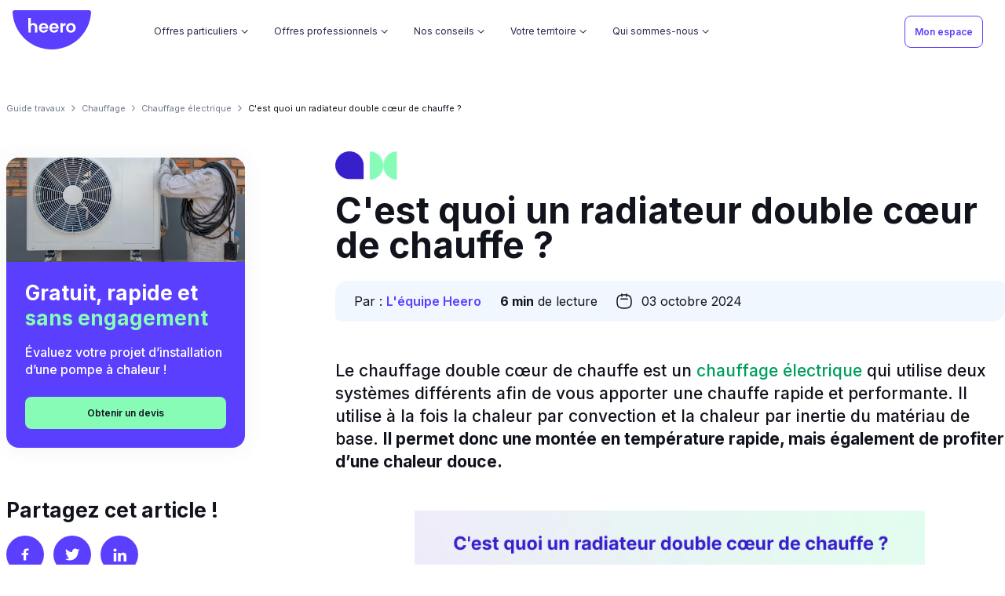

--- FILE ---
content_type: text/html
request_url: https://heero.fr/guide-travaux/chauffage/electrique/c-est-quoi-un-radiateur-double-coeur-de-chauffe/
body_size: 36342
content:
<!DOCTYPE html><html><head><link rel="preconnect" href="https://fonts.gstatic.com"/><link rel="preload" href="https://static.ep-builder.com/products/fonts/georgia.css"/><link rel="stylesheet" href="/_next/static/css/gui.css?v=mcumq10i7wbwjf6a9k7"/><link rel="stylesheet" href="/_next/static/css/style.css?v=mcumq10iv4akqmby4z7"/><link rel="stylesheet" href="/_next/static/css/index.css?v=mcumq10i1chyvlh7oxkh"/><link rel="apple-touch-icon" sizes="180x180" href="https://res.cloudinary.com/kadran/image/upload/v1622561231/Heero/Favicons/apple-touch-icon.png"/><link rel="icon" type="image/png" sizes="32x32" href="https://res.cloudinary.com/kadran/image/upload/v1622561231/Heero/Favicons/favicon-32x32.png"/><link rel="icon" type="image/png" sizes="16x16" href="https://res.cloudinary.com/kadran/image/upload/v1622561231/Heero/Favicons/favicon-16x16.png"/><link rel="mask-icon" href="https://res.cloudinary.com/kadran/image/upload/v1622561231/Heero/Favicons/safari-pinned-tab.svg" color="#5bbad5"/><link rel="shortcut icon" href="https://res.cloudinary.com/kadran/image/upload/v1622561231/Heero/Favicons/favicon.ico"/><link rel="preconnect" href="https://fonts.gstatic.com" crossorigin /><meta name="viewport" content="width=device-width"/><meta charSet="utf-8"/><title>Radiateur double coeur de chauffe, c&#x27;est quoi ? Le fonctionnement</title><meta name="robots" content="index,follow"/><meta name="googlebot" content="index,follow"/><meta name="description" content="Le chauffage double cœur de chauffe est un chauffage électrique qui utilise deux systèmes différents pour une meilleure performance."/><meta name="twitter:card" content="summary_large_image"/><meta property="og:url" content="https://heero.fr/guide-travaux/chauffage/electrique/c-est-quoi-un-radiateur-double-coeur-de-chauffe/"/><meta property="og:type" content="website"/><meta property="og:title" content="Radiateur double coeur de chauffe, c&#x27;est quoi ? Le fonctionnement"/><meta property="og:description" content="Le chauffage double cœur de chauffe est un chauffage électrique qui utilise deux systèmes différents pour une meilleure performance."/><meta property="og:image" content="https://res.cloudinary.com/kadran/image/upload/v1675866483/Heero/PAA/Infographies%20PAA/c-est-quoi-un-radiateur-double-coeur-de-chauffe.png"/><meta property="og:locale" content="fr-FR"/><meta property="og:site_name" content="heero.fr"/><link rel="canonical" href="https://heero.fr/guide-travaux/chauffage/electrique/c-est-quoi-un-radiateur-double-coeur-de-chauffe/"/><base href="/"/><meta name="next-head-count" content="16"/><link rel="preload" href="/_next/static/css/8417ebae37e71349.css" as="style"/><link rel="stylesheet" href="/_next/static/css/8417ebae37e71349.css" data-n-g=""/><noscript data-n-css=""></noscript><script defer="" nomodule="" src="/_next/static/chunks/polyfills-5cd94c89d3acac5f.js"></script><script src="/_next/static/chunks/webpack-17afcf9f2c41085d.js" defer=""></script><script src="/_next/static/chunks/framework-367f3d730b7e3165.js" defer=""></script><script src="/_next/static/chunks/main-78a1020710437c27.js" defer=""></script><script src="/_next/static/chunks/pages/_app-3abb62d959f17c22.js" defer=""></script><script src="/_next/static/chunks/pages/%5B...slug%5D-e9c2554825f14ae2.js" defer=""></script><script src="/_next/static/339/_buildManifest.js" defer=""></script><script src="/_next/static/339/_ssgManifest.js" defer=""></script><script src="/_next/static/339/_middlewareManifest.js" defer=""></script><style data-href="https://fonts.googleapis.com/css2?family=Inter:wght@100;200;300;400;500;600;700&display=swap">@font-face{font-family:'Inter';font-style:normal;font-weight:100;font-display:swap;src:url(https://fonts.gstatic.com/s/inter/v19/UcCO3FwrK3iLTeHuS_nVMrMxCp50SjIw2boKoduKmMEVuLyeMZs.woff) format('woff')}@font-face{font-family:'Inter';font-style:normal;font-weight:200;font-display:swap;src:url(https://fonts.gstatic.com/s/inter/v19/UcCO3FwrK3iLTeHuS_nVMrMxCp50SjIw2boKoduKmMEVuDyfMZs.woff) format('woff')}@font-face{font-family:'Inter';font-style:normal;font-weight:300;font-display:swap;src:url(https://fonts.gstatic.com/s/inter/v19/UcCO3FwrK3iLTeHuS_nVMrMxCp50SjIw2boKoduKmMEVuOKfMZs.woff) format('woff')}@font-face{font-family:'Inter';font-style:normal;font-weight:400;font-display:swap;src:url(https://fonts.gstatic.com/s/inter/v19/UcCO3FwrK3iLTeHuS_nVMrMxCp50SjIw2boKoduKmMEVuLyfMZs.woff) format('woff')}@font-face{font-family:'Inter';font-style:normal;font-weight:500;font-display:swap;src:url(https://fonts.gstatic.com/s/inter/v19/UcCO3FwrK3iLTeHuS_nVMrMxCp50SjIw2boKoduKmMEVuI6fMZs.woff) format('woff')}@font-face{font-family:'Inter';font-style:normal;font-weight:600;font-display:swap;src:url(https://fonts.gstatic.com/s/inter/v19/UcCO3FwrK3iLTeHuS_nVMrMxCp50SjIw2boKoduKmMEVuGKYMZs.woff) format('woff')}@font-face{font-family:'Inter';font-style:normal;font-weight:700;font-display:swap;src:url(https://fonts.gstatic.com/s/inter/v19/UcCO3FwrK3iLTeHuS_nVMrMxCp50SjIw2boKoduKmMEVuFuYMZs.woff) format('woff')}@font-face{font-family:'Inter';font-style:normal;font-weight:100;font-display:swap;src:url(https://fonts.gstatic.com/s/inter/v19/UcC73FwrK3iLTeHuS_nVMrMxCp50SjIa2JL7W0Q5n-wU.woff2) format('woff2');unicode-range:U+0460-052F,U+1C80-1C8A,U+20B4,U+2DE0-2DFF,U+A640-A69F,U+FE2E-FE2F}@font-face{font-family:'Inter';font-style:normal;font-weight:100;font-display:swap;src:url(https://fonts.gstatic.com/s/inter/v19/UcC73FwrK3iLTeHuS_nVMrMxCp50SjIa0ZL7W0Q5n-wU.woff2) format('woff2');unicode-range:U+0301,U+0400-045F,U+0490-0491,U+04B0-04B1,U+2116}@font-face{font-family:'Inter';font-style:normal;font-weight:100;font-display:swap;src:url(https://fonts.gstatic.com/s/inter/v19/UcC73FwrK3iLTeHuS_nVMrMxCp50SjIa2ZL7W0Q5n-wU.woff2) format('woff2');unicode-range:U+1F00-1FFF}@font-face{font-family:'Inter';font-style:normal;font-weight:100;font-display:swap;src:url(https://fonts.gstatic.com/s/inter/v19/UcC73FwrK3iLTeHuS_nVMrMxCp50SjIa1pL7W0Q5n-wU.woff2) format('woff2');unicode-range:U+0370-0377,U+037A-037F,U+0384-038A,U+038C,U+038E-03A1,U+03A3-03FF}@font-face{font-family:'Inter';font-style:normal;font-weight:100;font-display:swap;src:url(https://fonts.gstatic.com/s/inter/v19/UcC73FwrK3iLTeHuS_nVMrMxCp50SjIa2pL7W0Q5n-wU.woff2) format('woff2');unicode-range:U+0102-0103,U+0110-0111,U+0128-0129,U+0168-0169,U+01A0-01A1,U+01AF-01B0,U+0300-0301,U+0303-0304,U+0308-0309,U+0323,U+0329,U+1EA0-1EF9,U+20AB}@font-face{font-family:'Inter';font-style:normal;font-weight:100;font-display:swap;src:url(https://fonts.gstatic.com/s/inter/v19/UcC73FwrK3iLTeHuS_nVMrMxCp50SjIa25L7W0Q5n-wU.woff2) format('woff2');unicode-range:U+0100-02BA,U+02BD-02C5,U+02C7-02CC,U+02CE-02D7,U+02DD-02FF,U+0304,U+0308,U+0329,U+1D00-1DBF,U+1E00-1E9F,U+1EF2-1EFF,U+2020,U+20A0-20AB,U+20AD-20C0,U+2113,U+2C60-2C7F,U+A720-A7FF}@font-face{font-family:'Inter';font-style:normal;font-weight:100;font-display:swap;src:url(https://fonts.gstatic.com/s/inter/v19/UcC73FwrK3iLTeHuS_nVMrMxCp50SjIa1ZL7W0Q5nw.woff2) format('woff2');unicode-range:U+0000-00FF,U+0131,U+0152-0153,U+02BB-02BC,U+02C6,U+02DA,U+02DC,U+0304,U+0308,U+0329,U+2000-206F,U+20AC,U+2122,U+2191,U+2193,U+2212,U+2215,U+FEFF,U+FFFD}@font-face{font-family:'Inter';font-style:normal;font-weight:200;font-display:swap;src:url(https://fonts.gstatic.com/s/inter/v19/UcC73FwrK3iLTeHuS_nVMrMxCp50SjIa2JL7W0Q5n-wU.woff2) format('woff2');unicode-range:U+0460-052F,U+1C80-1C8A,U+20B4,U+2DE0-2DFF,U+A640-A69F,U+FE2E-FE2F}@font-face{font-family:'Inter';font-style:normal;font-weight:200;font-display:swap;src:url(https://fonts.gstatic.com/s/inter/v19/UcC73FwrK3iLTeHuS_nVMrMxCp50SjIa0ZL7W0Q5n-wU.woff2) format('woff2');unicode-range:U+0301,U+0400-045F,U+0490-0491,U+04B0-04B1,U+2116}@font-face{font-family:'Inter';font-style:normal;font-weight:200;font-display:swap;src:url(https://fonts.gstatic.com/s/inter/v19/UcC73FwrK3iLTeHuS_nVMrMxCp50SjIa2ZL7W0Q5n-wU.woff2) format('woff2');unicode-range:U+1F00-1FFF}@font-face{font-family:'Inter';font-style:normal;font-weight:200;font-display:swap;src:url(https://fonts.gstatic.com/s/inter/v19/UcC73FwrK3iLTeHuS_nVMrMxCp50SjIa1pL7W0Q5n-wU.woff2) format('woff2');unicode-range:U+0370-0377,U+037A-037F,U+0384-038A,U+038C,U+038E-03A1,U+03A3-03FF}@font-face{font-family:'Inter';font-style:normal;font-weight:200;font-display:swap;src:url(https://fonts.gstatic.com/s/inter/v19/UcC73FwrK3iLTeHuS_nVMrMxCp50SjIa2pL7W0Q5n-wU.woff2) format('woff2');unicode-range:U+0102-0103,U+0110-0111,U+0128-0129,U+0168-0169,U+01A0-01A1,U+01AF-01B0,U+0300-0301,U+0303-0304,U+0308-0309,U+0323,U+0329,U+1EA0-1EF9,U+20AB}@font-face{font-family:'Inter';font-style:normal;font-weight:200;font-display:swap;src:url(https://fonts.gstatic.com/s/inter/v19/UcC73FwrK3iLTeHuS_nVMrMxCp50SjIa25L7W0Q5n-wU.woff2) format('woff2');unicode-range:U+0100-02BA,U+02BD-02C5,U+02C7-02CC,U+02CE-02D7,U+02DD-02FF,U+0304,U+0308,U+0329,U+1D00-1DBF,U+1E00-1E9F,U+1EF2-1EFF,U+2020,U+20A0-20AB,U+20AD-20C0,U+2113,U+2C60-2C7F,U+A720-A7FF}@font-face{font-family:'Inter';font-style:normal;font-weight:200;font-display:swap;src:url(https://fonts.gstatic.com/s/inter/v19/UcC73FwrK3iLTeHuS_nVMrMxCp50SjIa1ZL7W0Q5nw.woff2) format('woff2');unicode-range:U+0000-00FF,U+0131,U+0152-0153,U+02BB-02BC,U+02C6,U+02DA,U+02DC,U+0304,U+0308,U+0329,U+2000-206F,U+20AC,U+2122,U+2191,U+2193,U+2212,U+2215,U+FEFF,U+FFFD}@font-face{font-family:'Inter';font-style:normal;font-weight:300;font-display:swap;src:url(https://fonts.gstatic.com/s/inter/v19/UcC73FwrK3iLTeHuS_nVMrMxCp50SjIa2JL7W0Q5n-wU.woff2) format('woff2');unicode-range:U+0460-052F,U+1C80-1C8A,U+20B4,U+2DE0-2DFF,U+A640-A69F,U+FE2E-FE2F}@font-face{font-family:'Inter';font-style:normal;font-weight:300;font-display:swap;src:url(https://fonts.gstatic.com/s/inter/v19/UcC73FwrK3iLTeHuS_nVMrMxCp50SjIa0ZL7W0Q5n-wU.woff2) format('woff2');unicode-range:U+0301,U+0400-045F,U+0490-0491,U+04B0-04B1,U+2116}@font-face{font-family:'Inter';font-style:normal;font-weight:300;font-display:swap;src:url(https://fonts.gstatic.com/s/inter/v19/UcC73FwrK3iLTeHuS_nVMrMxCp50SjIa2ZL7W0Q5n-wU.woff2) format('woff2');unicode-range:U+1F00-1FFF}@font-face{font-family:'Inter';font-style:normal;font-weight:300;font-display:swap;src:url(https://fonts.gstatic.com/s/inter/v19/UcC73FwrK3iLTeHuS_nVMrMxCp50SjIa1pL7W0Q5n-wU.woff2) format('woff2');unicode-range:U+0370-0377,U+037A-037F,U+0384-038A,U+038C,U+038E-03A1,U+03A3-03FF}@font-face{font-family:'Inter';font-style:normal;font-weight:300;font-display:swap;src:url(https://fonts.gstatic.com/s/inter/v19/UcC73FwrK3iLTeHuS_nVMrMxCp50SjIa2pL7W0Q5n-wU.woff2) format('woff2');unicode-range:U+0102-0103,U+0110-0111,U+0128-0129,U+0168-0169,U+01A0-01A1,U+01AF-01B0,U+0300-0301,U+0303-0304,U+0308-0309,U+0323,U+0329,U+1EA0-1EF9,U+20AB}@font-face{font-family:'Inter';font-style:normal;font-weight:300;font-display:swap;src:url(https://fonts.gstatic.com/s/inter/v19/UcC73FwrK3iLTeHuS_nVMrMxCp50SjIa25L7W0Q5n-wU.woff2) format('woff2');unicode-range:U+0100-02BA,U+02BD-02C5,U+02C7-02CC,U+02CE-02D7,U+02DD-02FF,U+0304,U+0308,U+0329,U+1D00-1DBF,U+1E00-1E9F,U+1EF2-1EFF,U+2020,U+20A0-20AB,U+20AD-20C0,U+2113,U+2C60-2C7F,U+A720-A7FF}@font-face{font-family:'Inter';font-style:normal;font-weight:300;font-display:swap;src:url(https://fonts.gstatic.com/s/inter/v19/UcC73FwrK3iLTeHuS_nVMrMxCp50SjIa1ZL7W0Q5nw.woff2) format('woff2');unicode-range:U+0000-00FF,U+0131,U+0152-0153,U+02BB-02BC,U+02C6,U+02DA,U+02DC,U+0304,U+0308,U+0329,U+2000-206F,U+20AC,U+2122,U+2191,U+2193,U+2212,U+2215,U+FEFF,U+FFFD}@font-face{font-family:'Inter';font-style:normal;font-weight:400;font-display:swap;src:url(https://fonts.gstatic.com/s/inter/v19/UcC73FwrK3iLTeHuS_nVMrMxCp50SjIa2JL7W0Q5n-wU.woff2) format('woff2');unicode-range:U+0460-052F,U+1C80-1C8A,U+20B4,U+2DE0-2DFF,U+A640-A69F,U+FE2E-FE2F}@font-face{font-family:'Inter';font-style:normal;font-weight:400;font-display:swap;src:url(https://fonts.gstatic.com/s/inter/v19/UcC73FwrK3iLTeHuS_nVMrMxCp50SjIa0ZL7W0Q5n-wU.woff2) format('woff2');unicode-range:U+0301,U+0400-045F,U+0490-0491,U+04B0-04B1,U+2116}@font-face{font-family:'Inter';font-style:normal;font-weight:400;font-display:swap;src:url(https://fonts.gstatic.com/s/inter/v19/UcC73FwrK3iLTeHuS_nVMrMxCp50SjIa2ZL7W0Q5n-wU.woff2) format('woff2');unicode-range:U+1F00-1FFF}@font-face{font-family:'Inter';font-style:normal;font-weight:400;font-display:swap;src:url(https://fonts.gstatic.com/s/inter/v19/UcC73FwrK3iLTeHuS_nVMrMxCp50SjIa1pL7W0Q5n-wU.woff2) format('woff2');unicode-range:U+0370-0377,U+037A-037F,U+0384-038A,U+038C,U+038E-03A1,U+03A3-03FF}@font-face{font-family:'Inter';font-style:normal;font-weight:400;font-display:swap;src:url(https://fonts.gstatic.com/s/inter/v19/UcC73FwrK3iLTeHuS_nVMrMxCp50SjIa2pL7W0Q5n-wU.woff2) format('woff2');unicode-range:U+0102-0103,U+0110-0111,U+0128-0129,U+0168-0169,U+01A0-01A1,U+01AF-01B0,U+0300-0301,U+0303-0304,U+0308-0309,U+0323,U+0329,U+1EA0-1EF9,U+20AB}@font-face{font-family:'Inter';font-style:normal;font-weight:400;font-display:swap;src:url(https://fonts.gstatic.com/s/inter/v19/UcC73FwrK3iLTeHuS_nVMrMxCp50SjIa25L7W0Q5n-wU.woff2) format('woff2');unicode-range:U+0100-02BA,U+02BD-02C5,U+02C7-02CC,U+02CE-02D7,U+02DD-02FF,U+0304,U+0308,U+0329,U+1D00-1DBF,U+1E00-1E9F,U+1EF2-1EFF,U+2020,U+20A0-20AB,U+20AD-20C0,U+2113,U+2C60-2C7F,U+A720-A7FF}@font-face{font-family:'Inter';font-style:normal;font-weight:400;font-display:swap;src:url(https://fonts.gstatic.com/s/inter/v19/UcC73FwrK3iLTeHuS_nVMrMxCp50SjIa1ZL7W0Q5nw.woff2) format('woff2');unicode-range:U+0000-00FF,U+0131,U+0152-0153,U+02BB-02BC,U+02C6,U+02DA,U+02DC,U+0304,U+0308,U+0329,U+2000-206F,U+20AC,U+2122,U+2191,U+2193,U+2212,U+2215,U+FEFF,U+FFFD}@font-face{font-family:'Inter';font-style:normal;font-weight:500;font-display:swap;src:url(https://fonts.gstatic.com/s/inter/v19/UcC73FwrK3iLTeHuS_nVMrMxCp50SjIa2JL7W0Q5n-wU.woff2) format('woff2');unicode-range:U+0460-052F,U+1C80-1C8A,U+20B4,U+2DE0-2DFF,U+A640-A69F,U+FE2E-FE2F}@font-face{font-family:'Inter';font-style:normal;font-weight:500;font-display:swap;src:url(https://fonts.gstatic.com/s/inter/v19/UcC73FwrK3iLTeHuS_nVMrMxCp50SjIa0ZL7W0Q5n-wU.woff2) format('woff2');unicode-range:U+0301,U+0400-045F,U+0490-0491,U+04B0-04B1,U+2116}@font-face{font-family:'Inter';font-style:normal;font-weight:500;font-display:swap;src:url(https://fonts.gstatic.com/s/inter/v19/UcC73FwrK3iLTeHuS_nVMrMxCp50SjIa2ZL7W0Q5n-wU.woff2) format('woff2');unicode-range:U+1F00-1FFF}@font-face{font-family:'Inter';font-style:normal;font-weight:500;font-display:swap;src:url(https://fonts.gstatic.com/s/inter/v19/UcC73FwrK3iLTeHuS_nVMrMxCp50SjIa1pL7W0Q5n-wU.woff2) format('woff2');unicode-range:U+0370-0377,U+037A-037F,U+0384-038A,U+038C,U+038E-03A1,U+03A3-03FF}@font-face{font-family:'Inter';font-style:normal;font-weight:500;font-display:swap;src:url(https://fonts.gstatic.com/s/inter/v19/UcC73FwrK3iLTeHuS_nVMrMxCp50SjIa2pL7W0Q5n-wU.woff2) format('woff2');unicode-range:U+0102-0103,U+0110-0111,U+0128-0129,U+0168-0169,U+01A0-01A1,U+01AF-01B0,U+0300-0301,U+0303-0304,U+0308-0309,U+0323,U+0329,U+1EA0-1EF9,U+20AB}@font-face{font-family:'Inter';font-style:normal;font-weight:500;font-display:swap;src:url(https://fonts.gstatic.com/s/inter/v19/UcC73FwrK3iLTeHuS_nVMrMxCp50SjIa25L7W0Q5n-wU.woff2) format('woff2');unicode-range:U+0100-02BA,U+02BD-02C5,U+02C7-02CC,U+02CE-02D7,U+02DD-02FF,U+0304,U+0308,U+0329,U+1D00-1DBF,U+1E00-1E9F,U+1EF2-1EFF,U+2020,U+20A0-20AB,U+20AD-20C0,U+2113,U+2C60-2C7F,U+A720-A7FF}@font-face{font-family:'Inter';font-style:normal;font-weight:500;font-display:swap;src:url(https://fonts.gstatic.com/s/inter/v19/UcC73FwrK3iLTeHuS_nVMrMxCp50SjIa1ZL7W0Q5nw.woff2) format('woff2');unicode-range:U+0000-00FF,U+0131,U+0152-0153,U+02BB-02BC,U+02C6,U+02DA,U+02DC,U+0304,U+0308,U+0329,U+2000-206F,U+20AC,U+2122,U+2191,U+2193,U+2212,U+2215,U+FEFF,U+FFFD}@font-face{font-family:'Inter';font-style:normal;font-weight:600;font-display:swap;src:url(https://fonts.gstatic.com/s/inter/v19/UcC73FwrK3iLTeHuS_nVMrMxCp50SjIa2JL7W0Q5n-wU.woff2) format('woff2');unicode-range:U+0460-052F,U+1C80-1C8A,U+20B4,U+2DE0-2DFF,U+A640-A69F,U+FE2E-FE2F}@font-face{font-family:'Inter';font-style:normal;font-weight:600;font-display:swap;src:url(https://fonts.gstatic.com/s/inter/v19/UcC73FwrK3iLTeHuS_nVMrMxCp50SjIa0ZL7W0Q5n-wU.woff2) format('woff2');unicode-range:U+0301,U+0400-045F,U+0490-0491,U+04B0-04B1,U+2116}@font-face{font-family:'Inter';font-style:normal;font-weight:600;font-display:swap;src:url(https://fonts.gstatic.com/s/inter/v19/UcC73FwrK3iLTeHuS_nVMrMxCp50SjIa2ZL7W0Q5n-wU.woff2) format('woff2');unicode-range:U+1F00-1FFF}@font-face{font-family:'Inter';font-style:normal;font-weight:600;font-display:swap;src:url(https://fonts.gstatic.com/s/inter/v19/UcC73FwrK3iLTeHuS_nVMrMxCp50SjIa1pL7W0Q5n-wU.woff2) format('woff2');unicode-range:U+0370-0377,U+037A-037F,U+0384-038A,U+038C,U+038E-03A1,U+03A3-03FF}@font-face{font-family:'Inter';font-style:normal;font-weight:600;font-display:swap;src:url(https://fonts.gstatic.com/s/inter/v19/UcC73FwrK3iLTeHuS_nVMrMxCp50SjIa2pL7W0Q5n-wU.woff2) format('woff2');unicode-range:U+0102-0103,U+0110-0111,U+0128-0129,U+0168-0169,U+01A0-01A1,U+01AF-01B0,U+0300-0301,U+0303-0304,U+0308-0309,U+0323,U+0329,U+1EA0-1EF9,U+20AB}@font-face{font-family:'Inter';font-style:normal;font-weight:600;font-display:swap;src:url(https://fonts.gstatic.com/s/inter/v19/UcC73FwrK3iLTeHuS_nVMrMxCp50SjIa25L7W0Q5n-wU.woff2) format('woff2');unicode-range:U+0100-02BA,U+02BD-02C5,U+02C7-02CC,U+02CE-02D7,U+02DD-02FF,U+0304,U+0308,U+0329,U+1D00-1DBF,U+1E00-1E9F,U+1EF2-1EFF,U+2020,U+20A0-20AB,U+20AD-20C0,U+2113,U+2C60-2C7F,U+A720-A7FF}@font-face{font-family:'Inter';font-style:normal;font-weight:600;font-display:swap;src:url(https://fonts.gstatic.com/s/inter/v19/UcC73FwrK3iLTeHuS_nVMrMxCp50SjIa1ZL7W0Q5nw.woff2) format('woff2');unicode-range:U+0000-00FF,U+0131,U+0152-0153,U+02BB-02BC,U+02C6,U+02DA,U+02DC,U+0304,U+0308,U+0329,U+2000-206F,U+20AC,U+2122,U+2191,U+2193,U+2212,U+2215,U+FEFF,U+FFFD}@font-face{font-family:'Inter';font-style:normal;font-weight:700;font-display:swap;src:url(https://fonts.gstatic.com/s/inter/v19/UcC73FwrK3iLTeHuS_nVMrMxCp50SjIa2JL7W0Q5n-wU.woff2) format('woff2');unicode-range:U+0460-052F,U+1C80-1C8A,U+20B4,U+2DE0-2DFF,U+A640-A69F,U+FE2E-FE2F}@font-face{font-family:'Inter';font-style:normal;font-weight:700;font-display:swap;src:url(https://fonts.gstatic.com/s/inter/v19/UcC73FwrK3iLTeHuS_nVMrMxCp50SjIa0ZL7W0Q5n-wU.woff2) format('woff2');unicode-range:U+0301,U+0400-045F,U+0490-0491,U+04B0-04B1,U+2116}@font-face{font-family:'Inter';font-style:normal;font-weight:700;font-display:swap;src:url(https://fonts.gstatic.com/s/inter/v19/UcC73FwrK3iLTeHuS_nVMrMxCp50SjIa2ZL7W0Q5n-wU.woff2) format('woff2');unicode-range:U+1F00-1FFF}@font-face{font-family:'Inter';font-style:normal;font-weight:700;font-display:swap;src:url(https://fonts.gstatic.com/s/inter/v19/UcC73FwrK3iLTeHuS_nVMrMxCp50SjIa1pL7W0Q5n-wU.woff2) format('woff2');unicode-range:U+0370-0377,U+037A-037F,U+0384-038A,U+038C,U+038E-03A1,U+03A3-03FF}@font-face{font-family:'Inter';font-style:normal;font-weight:700;font-display:swap;src:url(https://fonts.gstatic.com/s/inter/v19/UcC73FwrK3iLTeHuS_nVMrMxCp50SjIa2pL7W0Q5n-wU.woff2) format('woff2');unicode-range:U+0102-0103,U+0110-0111,U+0128-0129,U+0168-0169,U+01A0-01A1,U+01AF-01B0,U+0300-0301,U+0303-0304,U+0308-0309,U+0323,U+0329,U+1EA0-1EF9,U+20AB}@font-face{font-family:'Inter';font-style:normal;font-weight:700;font-display:swap;src:url(https://fonts.gstatic.com/s/inter/v19/UcC73FwrK3iLTeHuS_nVMrMxCp50SjIa25L7W0Q5n-wU.woff2) format('woff2');unicode-range:U+0100-02BA,U+02BD-02C5,U+02C7-02CC,U+02CE-02D7,U+02DD-02FF,U+0304,U+0308,U+0329,U+1D00-1DBF,U+1E00-1E9F,U+1EF2-1EFF,U+2020,U+20A0-20AB,U+20AD-20C0,U+2113,U+2C60-2C7F,U+A720-A7FF}@font-face{font-family:'Inter';font-style:normal;font-weight:700;font-display:swap;src:url(https://fonts.gstatic.com/s/inter/v19/UcC73FwrK3iLTeHuS_nVMrMxCp50SjIa1ZL7W0Q5nw.woff2) format('woff2');unicode-range:U+0000-00FF,U+0131,U+0152-0153,U+02BB-02BC,U+02C6,U+02DA,U+02DC,U+0304,U+0308,U+0329,U+2000-206F,U+20AC,U+2122,U+2191,U+2193,U+2212,U+2215,U+FEFF,U+FFFD}</style></head><body><div id="__next" data-reactroot=""><div style="opacity:0;transition:100ms"><wc-notification position="top-right"></wc-notification><div class="guide-travaux"><header class="header header--lighten"><wc-header isdarken="false" iconmenuposition="left" iconmenusrc="https://res.cloudinary.com/kadran/image/upload/v1644313486/Heero/burger_menu.svg" iconclosesrc="https://res.cloudinary.com/kadran/image/upload/v1644313492/Heero/close.svg"><div slot="desktop-navbar-left"><div class="header__container"><div class="header__logo"><a class=" " href="/"><wc-icon src="https://res.cloudinary.com/kadran/image/upload/v1670324883/Heero/logo_heero.svg" width="105" height="53" fill="primary"></wc-icon></a></div><nav class="header__menu hidden-md-down"><div class="header-dropdown"><div class="header-dropdown__trigger"><p>Offres particuliers</p><div class="header-dropdown__icon"><wc-icon src="https://static.ep-builder.com/products/maxeem-proprietaire/arrow_down.svg"></wc-icon></div><div class="header-dropdown__marker"><wc-icon src="https://static.ep-builder.com/products/maxeem-proprietaire/marker_lined.svg"></wc-icon></div></div><div class="header-dropdown__dropdown"><div class="header-dropdown-items"><div class="hidden-lg-down header-dropdown-items__container ep-container center-block row"><div class="offset-1 col-3 ep-padding-vertical-5xl ep-padding-right-6xl"><div class="header-dropdown-items__icon"><wc-icon style="width:18px;height:18px" src="https://res.cloudinary.com/kadran/image/upload/v1641377454/Heero/bulle-verte.svg"></wc-icon></div><div class="header-dropdown-items__info"><p class="header-dropdown-items__title">Nos services</p><p class="header-dropdown-items__description">Heero combine technologie et bon sens pour vous donner le meilleur ! Concrétisez votre projet de rénovation énergétique grâce à des services astucieux et utiles.</p><div class="header-dropdown-items__link"></div></div></div><div class="col-8 row ep-padding-vertical-4xl ep-padding-left-xl"><div class="column col-6 ep-no-padding"><div class="column__body"><div class="nav-item"><a class=" " href="https://app.heero.fr/mes-services/prime-energie"><div class="item "><p class="item__title ">Estimer et obtenir mes aides financières</p><div class="rich-content item__subtitle"><p>Heero calcule le montant exact de vos primes et se charge de toutes les formalités liées à leur versement. Obtenez facilement vos Certificats d’Economie d’Energie et MaPrimeRénov’ en remboursement de vos travaux.</p></div></div></a></div></div></div><div class="column col-6 ep-no-padding"><div class="column__body"><div class="nav-item"><a class=" " href="/financer/"><div class="item "><p class="item__title ">Financer mon reste à charge</p><div class="rich-content item__subtitle"><p>Heero s’associe avec Financo pour vous permettre de financer 100 % de vos travaux. N’avancez plus de reste à charge : empruntez entre 4 000 et 75 000 à taux fixe, en bénéficiant de modalités de remboursement flexibles et sans frais de dossier.</p></div></div></a></div></div></div></div></div><div class="hidden-xl header-dropdown-items-mobile"><div><div class="header-dropdown-items-mobile__item"><div class="nav-link"><a rel="" target="_self" class=" " href="https://app.heero.fr/mes-services/prime-energie"><span class="">Estimer et obtenir mes aides financières</span></a></div></div></div><div><div class="header-dropdown-items-mobile__item"><div class="nav-link"><a rel="" target="_self" class=" " href="/financer/"><span class="">Financer mon reste à charge</span></a></div></div></div></div></div></div></div><div class="header-dropdown"><div class="header-dropdown__trigger"><p>Offres professionnels</p><div class="header-dropdown__icon"><wc-icon src="https://static.ep-builder.com/products/maxeem-proprietaire/arrow_down.svg"></wc-icon></div><div class="header-dropdown__marker"><wc-icon src="https://static.ep-builder.com/products/maxeem-proprietaire/marker_lined.svg"></wc-icon></div></div><div class="header-dropdown__dropdown"><div class="header-dropdown-items"><div class="hidden-lg-down header-dropdown-items__container ep-container center-block row"><div class="offset-1 col-3 ep-padding-vertical-5xl ep-padding-right-6xl"><div class="header-dropdown-items__icon"><wc-icon style="width:18px;height:18px" src="https://res.cloudinary.com/kadran/image/upload/v1641377454/Heero/bulle-verte.svg"></wc-icon></div><div class="header-dropdown-items__info"><p class="header-dropdown-items__title">Nos offres professionnels</p><p class="header-dropdown-items__description">En tant qu’expert du financement travaux pour les pros, Heero vous accompagne dans la gestion des primes et le pilotage de vos dossiers clients. Un gain de temps non négligeable, un bénéfice accru !</p><div class="header-dropdown-items__link"></div></div></div><div class="col-8 row ep-padding-vertical-4xl ep-padding-left-xl"><div class="column col-6 ep-no-padding"><div class="column__body"><div class="nav-item"><a class=" " href="/offre-professionnels/"><div class="item "><p class="item__title ">Pourquoi devenir partenaire Heero ?</p><div class="rich-content item__subtitle"><p>Rejoindre notre écosystème, c’est permettre à vos clients d’activer plus facilement leur projet de rénovation et les fidéliser, sans charge supplémentaire. Obtenez les services digitaux qui vous manquaient pour convertir durablement vos clients !</p></div></div></a></div></div></div><div class="column col-6 ep-no-padding"><div class="column__body"><div class="nav-item"><a class=" " href="/nos-partenaires/"><div class="item "><p class="item__title ">Nos Partenaires</p><div class="rich-content item__subtitle"><p>Acteurs de l’immobilier ou du BTP, ils forment aujourd’hui une communauté forte de +200 partenaires prescripteurs, proposant Heero à leurs clients. Rejoignez-les !</p></div></div></a></div></div></div></div></div><div class="hidden-xl header-dropdown-items-mobile"><div><div class="header-dropdown-items-mobile__item"><div class="nav-link"><a rel="" target="_self" class=" " href="/offre-professionnels/"><span class="">Pourquoi devenir partenaire Heero ?</span></a></div></div></div><div><div class="header-dropdown-items-mobile__item"><div class="nav-link"><a rel="" target="_self" class=" " href="/nos-partenaires/"><span class="">Nos Partenaires</span></a></div></div></div></div></div></div></div><div class="header-dropdown"><div class="header-dropdown__trigger"><p>Nos conseils</p><div class="header-dropdown__icon"><wc-icon src="https://static.ep-builder.com/products/maxeem-proprietaire/arrow_down.svg"></wc-icon></div><div class="header-dropdown__marker"><wc-icon src="https://static.ep-builder.com/products/maxeem-proprietaire/marker_lined.svg"></wc-icon></div></div><div class="header-dropdown__dropdown"><div class="header-dropdown-items"><div class="hidden-lg-down header-dropdown-items__container ep-container center-block row"><div class="offset-1 col-3 ep-padding-vertical-5xl ep-padding-right-6xl"><div class="header-dropdown-items__icon"><wc-icon style="width:18px;height:18px" src="https://res.cloudinary.com/kadran/image/upload/v1641377454/Heero/bulle-verte.svg"></wc-icon></div><div class="header-dropdown-items__info"><p class="header-dropdown-items__title">Nos conseils</p><p class="header-dropdown-items__description">Estimer et financer vos travaux (aides financières, prêts, etc.), choisir les bons pros et les bons équipements, mener votre chantier puis le valoriser... Retrouvez ici tous les conseils pour réussir votre rénovation énergétique.</p><div class="header-dropdown-items__link"></div></div></div><div class="col-8 row ep-padding-vertical-4xl ep-padding-left-xl"><div class="column col-6 ep-no-padding"><div class="column__body"><div class="nav-list"><p class="h5 nav-list__title">Financer ses travaux en 2024</p><div class="nav-list__items"><div class="nav-link"><a rel="" target="_self" class=" " href="/prime-eco-energie/"><div class="nav-link__icon"><wc-icon style="width:20px;height:9px" src="https://res.cloudinary.com/kadran/image/upload/v1657013979/Heero/chevron-right.svg"></wc-icon></div><span class="">Prime énergie</span></a></div><div class="nav-link"><a rel="" target="_self" class=" " href="/prime-eco-energie/maprimerenov/"><div class="nav-link__icon"><wc-icon style="width:20px;height:9px" src="https://res.cloudinary.com/kadran/image/upload/v1657013979/Heero/chevron-right.svg"></wc-icon></div><span class="">MaPrimeRénov&#x27;</span></a></div><div class="nav-link"><a rel="" target="_self" class=" " href="/prime-eco-energie/cee/"><div class="nav-link__icon"><wc-icon style="width:20px;height:9px" src="https://res.cloudinary.com/kadran/image/upload/v1657013979/Heero/chevron-right.svg"></wc-icon></div><span class="">Prime CEE</span></a></div><div class="nav-link"><a rel="" target="_self" class=" " href="/guide-travaux/financement-travaux/"><div class="nav-link__icon"><wc-icon style="width:20px;height:9px" src="https://res.cloudinary.com/kadran/image/upload/v1657013979/Heero/chevron-right.svg"></wc-icon></div><span class="">Tous les conseils en financement travaux</span></a></div></div></div><div class="nav-list"><p class="h5 nav-list__title">Faire des économies d’énergie</p><div class="nav-list__items"><div class="nav-link"><a rel="" target="_self" class=" " href="/guide-travaux/economie-energie/"><div class="nav-link__icon"><wc-icon style="width:20px;height:9px" src="https://res.cloudinary.com/kadran/image/upload/v1657013979/Heero/chevron-right.svg"></wc-icon></div><span class="">Guide des économies d&#x27;énergie</span></a></div><div class="nav-link"><a rel="" target="_self" class=" " href="/prime-eco-energie/performance/"><div class="nav-link__icon"><wc-icon style="width:20px;height:9px" src="https://res.cloudinary.com/kadran/image/upload/v1657013979/Heero/chevron-right.svg"></wc-icon></div><span class="">Guide DPE et audit énergétique</span></a></div></div></div></div></div><div class="column col-6 ep-no-padding"><div class="column__body"><div class="nav-list"><p class="h5 nav-list__title">Obtenir des conseils travaux</p><div class="nav-list__items"><div class="nav-link"><a rel="" target="_self" class=" " href="/guide-travaux/isolation/"><div class="nav-link__icon"><wc-icon style="width:20px;height:9px" src="https://res.cloudinary.com/kadran/image/upload/v1657013979/Heero/chevron-right.svg"></wc-icon></div><span class="">Isolation</span></a></div><div class="nav-link"><a rel="" target="_self" class=" " href="/guide-travaux/chauffage/"><div class="nav-link__icon"><wc-icon style="width:20px;height:9px" src="https://res.cloudinary.com/kadran/image/upload/v1657013979/Heero/chevron-right.svg"></wc-icon></div><span class="">Chauffage</span></a></div><div class="nav-link"><a rel="" target="_self" class=" " href="/pompe-a-chaleur/"><div class="nav-link__icon"><wc-icon style="width:20px;height:9px" src="https://res.cloudinary.com/kadran/image/upload/v1657013979/Heero/chevron-right.svg"></wc-icon></div><span class="">Pompe à chaleur</span></a></div><div class="nav-link"><a rel="" target="_self" class=" " href="/guide-travaux/chauffe-eau/"><div class="nav-link__icon"><wc-icon style="width:20px;height:9px" src="https://res.cloudinary.com/kadran/image/upload/v1657013979/Heero/chevron-right.svg"></wc-icon></div><span class="">Chauffe-eau</span></a></div><div class="nav-link"><a rel="" target="_self" class=" " href="/guide-travaux/ventilation/"><div class="nav-link__icon"><wc-icon style="width:20px;height:9px" src="https://res.cloudinary.com/kadran/image/upload/v1657013979/Heero/chevron-right.svg"></wc-icon></div><span class="">Ventilation</span></a></div><div class="nav-link"><a rel="" target="_self" class=" " href="/prime-eco-energie/renovation-globale/"><div class="nav-link__icon"><wc-icon style="width:20px;height:9px" src="https://res.cloudinary.com/kadran/image/upload/v1657013979/Heero/chevron-right.svg"></wc-icon></div><span class="">Rénovation globale</span></a></div><div class="nav-link"><a rel="" target="_self" class=" " href="/guide-travaux/conseils-renovation/"><div class="nav-link__icon"><wc-icon style="width:20px;height:9px" src="https://res.cloudinary.com/kadran/image/upload/v1657013979/Heero/chevron-right.svg"></wc-icon></div><span class="">Tous les conseils en rénovation</span></a></div><div class="nav-link"><a rel="" target="_self" class=" " href="/prime-eco-energie/cee/comparatif/"><div class="nav-link__icon"><wc-icon style="width:20px;height:9px" src="https://res.cloudinary.com/kadran/image/upload/v1657013979/Heero/chevron-right.svg"></wc-icon></div><span class="">Comparatif des primes CEE</span></a></div></div></div></div></div></div></div><div class="hidden-xl header-dropdown-items-mobile"><div><div class="header-dropdown-items-mobile__item"><div class="nav-link"><a rel="" target="_self" class=" " href="/prime-eco-energie/"><div class="nav-link__icon"><wc-icon style="width:20px;height:9px" src="https://res.cloudinary.com/kadran/image/upload/v1657013979/Heero/chevron-right.svg"></wc-icon></div><span class="">Prime énergie</span></a></div></div><div class="header-dropdown-items-mobile__item"><div class="nav-link"><a rel="" target="_self" class=" " href="/prime-eco-energie/maprimerenov/"><div class="nav-link__icon"><wc-icon style="width:20px;height:9px" src="https://res.cloudinary.com/kadran/image/upload/v1657013979/Heero/chevron-right.svg"></wc-icon></div><span class="">MaPrimeRénov&#x27;</span></a></div></div><div class="header-dropdown-items-mobile__item"><div class="nav-link"><a rel="" target="_self" class=" " href="/prime-eco-energie/cee/"><div class="nav-link__icon"><wc-icon style="width:20px;height:9px" src="https://res.cloudinary.com/kadran/image/upload/v1657013979/Heero/chevron-right.svg"></wc-icon></div><span class="">Prime CEE</span></a></div></div><div class="header-dropdown-items-mobile__item"><div class="nav-link"><a rel="" target="_self" class=" " href="/guide-travaux/financement-travaux/"><div class="nav-link__icon"><wc-icon style="width:20px;height:9px" src="https://res.cloudinary.com/kadran/image/upload/v1657013979/Heero/chevron-right.svg"></wc-icon></div><span class="">Tous les conseils en financement travaux</span></a></div></div><div class="header-dropdown-items-mobile__item"><div class="nav-link"><a rel="" target="_self" class=" " href="/guide-travaux/economie-energie/"><div class="nav-link__icon"><wc-icon style="width:20px;height:9px" src="https://res.cloudinary.com/kadran/image/upload/v1657013979/Heero/chevron-right.svg"></wc-icon></div><span class="">Guide des économies d&#x27;énergie</span></a></div></div><div class="header-dropdown-items-mobile__item"><div class="nav-link"><a rel="" target="_self" class=" " href="/prime-eco-energie/performance/"><div class="nav-link__icon"><wc-icon style="width:20px;height:9px" src="https://res.cloudinary.com/kadran/image/upload/v1657013979/Heero/chevron-right.svg"></wc-icon></div><span class="">Guide DPE et audit énergétique</span></a></div></div></div><div><div class="header-dropdown-items-mobile__item"><div class="nav-link"><a rel="" target="_self" class=" " href="/guide-travaux/isolation/"><div class="nav-link__icon"><wc-icon style="width:20px;height:9px" src="https://res.cloudinary.com/kadran/image/upload/v1657013979/Heero/chevron-right.svg"></wc-icon></div><span class="">Isolation</span></a></div></div><div class="header-dropdown-items-mobile__item"><div class="nav-link"><a rel="" target="_self" class=" " href="/guide-travaux/chauffage/"><div class="nav-link__icon"><wc-icon style="width:20px;height:9px" src="https://res.cloudinary.com/kadran/image/upload/v1657013979/Heero/chevron-right.svg"></wc-icon></div><span class="">Chauffage</span></a></div></div><div class="header-dropdown-items-mobile__item"><div class="nav-link"><a rel="" target="_self" class=" " href="/pompe-a-chaleur/"><div class="nav-link__icon"><wc-icon style="width:20px;height:9px" src="https://res.cloudinary.com/kadran/image/upload/v1657013979/Heero/chevron-right.svg"></wc-icon></div><span class="">Pompe à chaleur</span></a></div></div><div class="header-dropdown-items-mobile__item"><div class="nav-link"><a rel="" target="_self" class=" " href="/guide-travaux/chauffe-eau/"><div class="nav-link__icon"><wc-icon style="width:20px;height:9px" src="https://res.cloudinary.com/kadran/image/upload/v1657013979/Heero/chevron-right.svg"></wc-icon></div><span class="">Chauffe-eau</span></a></div></div><div class="header-dropdown-items-mobile__item"><div class="nav-link"><a rel="" target="_self" class=" " href="/guide-travaux/ventilation/"><div class="nav-link__icon"><wc-icon style="width:20px;height:9px" src="https://res.cloudinary.com/kadran/image/upload/v1657013979/Heero/chevron-right.svg"></wc-icon></div><span class="">Ventilation</span></a></div></div><div class="header-dropdown-items-mobile__item"><div class="nav-link"><a rel="" target="_self" class=" " href="/prime-eco-energie/renovation-globale/"><div class="nav-link__icon"><wc-icon style="width:20px;height:9px" src="https://res.cloudinary.com/kadran/image/upload/v1657013979/Heero/chevron-right.svg"></wc-icon></div><span class="">Rénovation globale</span></a></div></div><div class="header-dropdown-items-mobile__item"><div class="nav-link"><a rel="" target="_self" class=" " href="/guide-travaux/conseils-renovation/"><div class="nav-link__icon"><wc-icon style="width:20px;height:9px" src="https://res.cloudinary.com/kadran/image/upload/v1657013979/Heero/chevron-right.svg"></wc-icon></div><span class="">Tous les conseils en rénovation</span></a></div></div><div class="header-dropdown-items-mobile__item"><div class="nav-link"><a rel="" target="_self" class=" " href="/prime-eco-energie/cee/comparatif/"><div class="nav-link__icon"><wc-icon style="width:20px;height:9px" src="https://res.cloudinary.com/kadran/image/upload/v1657013979/Heero/chevron-right.svg"></wc-icon></div><span class="">Comparatif des primes CEE</span></a></div></div></div></div></div></div></div><div class="header-dropdown"><div class="header-dropdown__trigger"><p>Votre territoire</p><div class="header-dropdown__icon"><wc-icon src="https://static.ep-builder.com/products/maxeem-proprietaire/arrow_down.svg"></wc-icon></div><div class="header-dropdown__marker"><wc-icon src="https://static.ep-builder.com/products/maxeem-proprietaire/marker_lined.svg"></wc-icon></div></div><div class="header-dropdown__dropdown"><div class="header-dropdown-items"><div class="hidden-lg-down header-dropdown-items__container ep-container center-block row"><div class="offset-1 col-3 ep-padding-vertical-5xl ep-padding-right-6xl"><div class="header-dropdown-items__icon"><wc-icon style="width:18px;height:18px" src="https://res.cloudinary.com/kadran/image/upload/v1641377454/Heero/bulle-verte.svg"></wc-icon></div><div class="header-dropdown-items__info"><p class="header-dropdown-items__title">La rénovation énergétique en France</p><p class="header-dropdown-items__description">heero donne accès aux statistiques clés en lien avec la rénovation énergétique des différents territoires afin de contribuer à l’enjeu de rénovation.</p><div class="header-dropdown-items__link"><a rel="" target="_self" class="button__link  " href="/france/"><wc-button text="La rénovation énergétique en France" appearance="contained" disabled="false" type="button" color="primary" size="medium" block="false"></wc-button></a></div></div></div><div class="col-8 row ep-padding-vertical-4xl ep-padding-left-xl"><div class="column col-6 ep-no-padding"><div class="column__body"><div class="nav-list"><p class="h5 nav-list__title">La rénovation au cœur de vos régions</p><div class="nav-list__items"><div class="nav-link"><a rel="" target="_self" class=" " href="/france/auvergne-rhone-alpes/"><div class="nav-link__icon"><wc-icon style="width:20px;height:9px" src="https://res.cloudinary.com/kadran/image/upload/v1657013979/Heero/chevron-right.svg"></wc-icon></div><span class="">Auvergne-Rhône-Alpes</span></a></div><div class="nav-link"><a rel="" target="_self" class=" " href="/france/bourgogne-franche-comte/"><div class="nav-link__icon"><wc-icon style="width:20px;height:9px" src="https://res.cloudinary.com/kadran/image/upload/v1657013979/Heero/chevron-right.svg"></wc-icon></div><span class="">Bourgogne-Franche-Comté</span></a></div><div class="nav-link"><a rel="" target="_self" class=" " href="/france/bretagne/"><div class="nav-link__icon"><wc-icon style="width:20px;height:9px" src="https://res.cloudinary.com/kadran/image/upload/v1657013979/Heero/chevron-right.svg"></wc-icon></div><span class="">Bretagne</span></a></div><div class="nav-link"><a rel="" target="_self" class=" " href="/france/centre-val-de-loire/"><div class="nav-link__icon"><wc-icon style="width:20px;height:9px" src="https://res.cloudinary.com/kadran/image/upload/v1657013979/Heero/chevron-right.svg"></wc-icon></div><span class="">Centre-Val de Loire</span></a></div><div class="nav-link"><a rel="" target="_self" class=" " href="/france/corse/"><div class="nav-link__icon"><wc-icon style="width:20px;height:9px" src="https://res.cloudinary.com/kadran/image/upload/v1657013979/Heero/chevron-right.svg"></wc-icon></div><span class="">Corse</span></a></div><div class="nav-link"><a rel="" target="_self" class=" " href="/france/grand-est/"><div class="nav-link__icon"><wc-icon style="width:20px;height:9px" src="https://res.cloudinary.com/kadran/image/upload/v1657013979/Heero/chevron-right.svg"></wc-icon></div><span class="">Grand Est</span></a></div><div class="nav-link"><a rel="" target="_self" class=" " href="/france/hauts-de-france/"><div class="nav-link__icon"><wc-icon style="width:20px;height:9px" src="https://res.cloudinary.com/kadran/image/upload/v1657013979/Heero/chevron-right.svg"></wc-icon></div><span class="">Hauts-de-France</span></a></div><div class="nav-link"><a rel="" target="_self" class=" " href="/france/ile-de-france/"><div class="nav-link__icon"><wc-icon style="width:20px;height:9px" src="https://res.cloudinary.com/kadran/image/upload/v1657013979/Heero/chevron-right.svg"></wc-icon></div><span class="">Île-de-France</span></a></div></div></div></div></div><div class="column col-6 ep-no-padding ep-padding-top-base"><div class="column__body"><div class="nav-list"><p class="h5 nav-list__title"></p><div class="nav-list__items"><div class="nav-link"><a rel="" target="_self" class=" " href="/france/normandie/"><div class="nav-link__icon"><wc-icon style="width:20px;height:9px" src="https://res.cloudinary.com/kadran/image/upload/v1657013979/Heero/chevron-right.svg"></wc-icon></div><span class="">Normandie</span></a></div><div class="nav-link"><a rel="" target="_self" class=" " href="/france/nouvelle-aquitaine/"><div class="nav-link__icon"><wc-icon style="width:20px;height:9px" src="https://res.cloudinary.com/kadran/image/upload/v1657013979/Heero/chevron-right.svg"></wc-icon></div><span class="">Nouvelle-Aquitaine</span></a></div><div class="nav-link"><a rel="" target="_self" class=" " href="/france/occitanie/"><div class="nav-link__icon"><wc-icon style="width:20px;height:9px" src="https://res.cloudinary.com/kadran/image/upload/v1657013979/Heero/chevron-right.svg"></wc-icon></div><span class="">Occitanie</span></a></div><div class="nav-link"><a rel="" target="_self" class=" " href="/france/pays-de-la-loire/"><div class="nav-link__icon"><wc-icon style="width:20px;height:9px" src="https://res.cloudinary.com/kadran/image/upload/v1657013979/Heero/chevron-right.svg"></wc-icon></div><span class="">Pays de la Loire</span></a></div><div class="nav-link"><a rel="" target="_self" class=" " href="/france/provence-alpes-cote-d-azur/"><div class="nav-link__icon"><wc-icon style="width:20px;height:9px" src="https://res.cloudinary.com/kadran/image/upload/v1657013979/Heero/chevron-right.svg"></wc-icon></div><span class="">Provence-Alpes-Côte d’Azur</span></a></div></div></div></div></div></div></div><div class="hidden-xl header-dropdown-items-mobile"><div class="header-dropdown-items-mobile__item"><div class="nav-link"><a rel="" target="_self" class=" " href="/france/"><span class="">La rénovation énergétique en France</span></a></div></div><div><div class="header-dropdown-items-mobile__item"><div class="nav-link"><a rel="" target="_self" class=" " href="/france/auvergne-rhone-alpes/"><div class="nav-link__icon"><wc-icon style="width:20px;height:9px" src="https://res.cloudinary.com/kadran/image/upload/v1657013979/Heero/chevron-right.svg"></wc-icon></div><span class="">Auvergne-Rhône-Alpes</span></a></div></div><div class="header-dropdown-items-mobile__item"><div class="nav-link"><a rel="" target="_self" class=" " href="/france/bourgogne-franche-comte/"><div class="nav-link__icon"><wc-icon style="width:20px;height:9px" src="https://res.cloudinary.com/kadran/image/upload/v1657013979/Heero/chevron-right.svg"></wc-icon></div><span class="">Bourgogne-Franche-Comté</span></a></div></div><div class="header-dropdown-items-mobile__item"><div class="nav-link"><a rel="" target="_self" class=" " href="/france/bretagne/"><div class="nav-link__icon"><wc-icon style="width:20px;height:9px" src="https://res.cloudinary.com/kadran/image/upload/v1657013979/Heero/chevron-right.svg"></wc-icon></div><span class="">Bretagne</span></a></div></div><div class="header-dropdown-items-mobile__item"><div class="nav-link"><a rel="" target="_self" class=" " href="/france/centre-val-de-loire/"><div class="nav-link__icon"><wc-icon style="width:20px;height:9px" src="https://res.cloudinary.com/kadran/image/upload/v1657013979/Heero/chevron-right.svg"></wc-icon></div><span class="">Centre-Val de Loire</span></a></div></div><div class="header-dropdown-items-mobile__item"><div class="nav-link"><a rel="" target="_self" class=" " href="/france/corse/"><div class="nav-link__icon"><wc-icon style="width:20px;height:9px" src="https://res.cloudinary.com/kadran/image/upload/v1657013979/Heero/chevron-right.svg"></wc-icon></div><span class="">Corse</span></a></div></div><div class="header-dropdown-items-mobile__item"><div class="nav-link"><a rel="" target="_self" class=" " href="/france/grand-est/"><div class="nav-link__icon"><wc-icon style="width:20px;height:9px" src="https://res.cloudinary.com/kadran/image/upload/v1657013979/Heero/chevron-right.svg"></wc-icon></div><span class="">Grand Est</span></a></div></div><div class="header-dropdown-items-mobile__item"><div class="nav-link"><a rel="" target="_self" class=" " href="/france/hauts-de-france/"><div class="nav-link__icon"><wc-icon style="width:20px;height:9px" src="https://res.cloudinary.com/kadran/image/upload/v1657013979/Heero/chevron-right.svg"></wc-icon></div><span class="">Hauts-de-France</span></a></div></div><div class="header-dropdown-items-mobile__item"><div class="nav-link"><a rel="" target="_self" class=" " href="/france/ile-de-france/"><div class="nav-link__icon"><wc-icon style="width:20px;height:9px" src="https://res.cloudinary.com/kadran/image/upload/v1657013979/Heero/chevron-right.svg"></wc-icon></div><span class="">Île-de-France</span></a></div></div></div><div><div class="header-dropdown-items-mobile__item"><div class="nav-link"><a rel="" target="_self" class=" " href="/france/normandie/"><div class="nav-link__icon"><wc-icon style="width:20px;height:9px" src="https://res.cloudinary.com/kadran/image/upload/v1657013979/Heero/chevron-right.svg"></wc-icon></div><span class="">Normandie</span></a></div></div><div class="header-dropdown-items-mobile__item"><div class="nav-link"><a rel="" target="_self" class=" " href="/france/nouvelle-aquitaine/"><div class="nav-link__icon"><wc-icon style="width:20px;height:9px" src="https://res.cloudinary.com/kadran/image/upload/v1657013979/Heero/chevron-right.svg"></wc-icon></div><span class="">Nouvelle-Aquitaine</span></a></div></div><div class="header-dropdown-items-mobile__item"><div class="nav-link"><a rel="" target="_self" class=" " href="/france/occitanie/"><div class="nav-link__icon"><wc-icon style="width:20px;height:9px" src="https://res.cloudinary.com/kadran/image/upload/v1657013979/Heero/chevron-right.svg"></wc-icon></div><span class="">Occitanie</span></a></div></div><div class="header-dropdown-items-mobile__item"><div class="nav-link"><a rel="" target="_self" class=" " href="/france/pays-de-la-loire/"><div class="nav-link__icon"><wc-icon style="width:20px;height:9px" src="https://res.cloudinary.com/kadran/image/upload/v1657013979/Heero/chevron-right.svg"></wc-icon></div><span class="">Pays de la Loire</span></a></div></div><div class="header-dropdown-items-mobile__item"><div class="nav-link"><a rel="" target="_self" class=" " href="/france/provence-alpes-cote-d-azur/"><div class="nav-link__icon"><wc-icon style="width:20px;height:9px" src="https://res.cloudinary.com/kadran/image/upload/v1657013979/Heero/chevron-right.svg"></wc-icon></div><span class="">Provence-Alpes-Côte d’Azur</span></a></div></div></div></div></div></div></div><div class="header-dropdown"><div class="header-dropdown__trigger"><p>Qui sommes-nous</p><div class="header-dropdown__icon"><wc-icon src="https://static.ep-builder.com/products/maxeem-proprietaire/arrow_down.svg"></wc-icon></div><div class="header-dropdown__marker"><wc-icon src="https://static.ep-builder.com/products/maxeem-proprietaire/marker_lined.svg"></wc-icon></div></div><div class="header-dropdown__dropdown"><div class="header-dropdown-items"><div class="hidden-lg-down header-dropdown-items__container ep-container center-block row"><div class="offset-1 col-3 ep-padding-vertical-5xl ep-padding-right-6xl"><div class="header-dropdown-items__icon"><wc-icon style="width:18px;height:18px" src="https://res.cloudinary.com/kadran/image/upload/v1641377454/Heero/bulle-verte.svg"></wc-icon></div><div class="header-dropdown-items__info"><p class="header-dropdown-items__title">Qui sommes-nous ?</p><p class="header-dropdown-items__description">heero, c’est une équipe de passionné(e)s qui prend sa mission à cœur : faciliter, éclaircir, et encourager la rénovation énergétique.</p><div class="header-dropdown-items__link"></div></div></div><div class="col-8 row ep-padding-vertical-4xl ep-padding-left-xl"><div class="column col-6 ep-no-padding"><div class="column__body"><div class="nav-item"><a class=" " href="/a-propos/"><div class="item "><p class="item__title ">Pourquoi heero ?</p><div class="rich-content item__subtitle"><p>Pour faire de la rénovation énergétique un acte clé du confort chez soi et un marqueur fort de l’attractivité d’un territoire.</p></div></div></a></div><div class="nav-item"><a class=" " href="/a-propos/equipe/"><div class="item "><p class="item__title ">L&#x27;équipe heero</p><div class="rich-content item__subtitle"><p>Faire plus simple et faire toujours mieux, voilà ce qui nous anime au quotidien.</p></div></div></a></div><div class="nav-item"><a class=" " href="/a-propos/presse/"><div class="item "><p class="item__title ">Presse</p><div class="rich-content item__subtitle"><p>Tous les éléments qui vous aideront à mieux parler de heero et à diffuser de bonnes énergies autour de vous.</p></div></div></a></div></div></div><div class="column col-6 ep-no-padding"><div class="column__body ep-align-items-center"><div class="cta-rounded "><div class="cta-rounded__background"><div class="image    "><span style="box-sizing:border-box;display:block;overflow:hidden;width:initial;height:initial;background:none;opacity:1;border:0;margin:0;padding:0;position:absolute;top:0;left:0;bottom:0;right:0"><img src="[data-uri]" decoding="async" data-nimg="fill" style="position:absolute;top:0;left:0;bottom:0;right:0;box-sizing:border-box;padding:0;border:none;margin:auto;display:block;width:0;height:0;min-width:100%;max-width:100%;min-height:100%;max-height:100%;object-fit:contain"/><noscript><img sizes="100vw" srcSet="https://res.cloudinary.com/kadran/image/upload/f_auto,c_limit,w_640,q_auto/v1641465396/Heero/menu_qui_sommes_nous.png 640w, https://res.cloudinary.com/kadran/image/upload/f_auto,c_limit,w_750,q_auto/v1641465396/Heero/menu_qui_sommes_nous.png 750w, https://res.cloudinary.com/kadran/image/upload/f_auto,c_limit,w_828,q_auto/v1641465396/Heero/menu_qui_sommes_nous.png 828w, https://res.cloudinary.com/kadran/image/upload/f_auto,c_limit,w_1080,q_auto/v1641465396/Heero/menu_qui_sommes_nous.png 1080w, https://res.cloudinary.com/kadran/image/upload/f_auto,c_limit,w_1200,q_auto/v1641465396/Heero/menu_qui_sommes_nous.png 1200w, https://res.cloudinary.com/kadran/image/upload/f_auto,c_limit,w_1920,q_auto/v1641465396/Heero/menu_qui_sommes_nous.png 1920w, https://res.cloudinary.com/kadran/image/upload/f_auto,c_limit,w_2048,q_auto/v1641465396/Heero/menu_qui_sommes_nous.png 2048w, https://res.cloudinary.com/kadran/image/upload/f_auto,c_limit,w_3840,q_auto/v1641465396/Heero/menu_qui_sommes_nous.png 3840w" src="https://res.cloudinary.com/kadran/image/upload/f_auto,c_limit,w_3840,q_auto/v1641465396/Heero/menu_qui_sommes_nous.png" decoding="async" data-nimg="fill" style="position:absolute;top:0;left:0;bottom:0;right:0;box-sizing:border-box;padding:0;border:none;margin:auto;display:block;width:0;height:0;min-width:100%;max-width:100%;min-height:100%;max-height:100%;object-fit:contain" loading="lazy"/></noscript></span></div></div><div class="cta-rounded__content"><div class="cta-rounded__title"><div class="title"><div class="rich-content title__text h4 ep-text-color-white text-center"><p>Venez mettre votre talent au service de produits innovants</p></div></div></div><div class="cta-rounded__button"><a rel="" target="_blank" class="button__link  " href="https://ep.fr/offres/?cid=HEERO#heero"><wc-button text="Rejoignez-nous" appearance="reverse" disabled="false" type="button" color="primary" size="medium" block="false"></wc-button></a></div></div></div></div></div></div></div><div class="hidden-xl header-dropdown-items-mobile"><div><div class="header-dropdown-items-mobile__item"><div class="nav-link"><a rel="" target="_self" class=" " href="/a-propos/"><span class="">Pourquoi heero ?</span></a></div></div><div class="header-dropdown-items-mobile__item"><div class="nav-link"><a rel="" target="_self" class=" " href="/a-propos/equipe/"><span class="">L&#x27;équipe heero</span></a></div></div><div class="header-dropdown-items-mobile__item"><div class="nav-link"><a rel="" target="_self" class=" " href="/a-propos/presse/"><span class="">Presse</span></a></div></div></div><div></div></div></div></div></div></nav></div></div><div slot="desktop-navbar-right"><div class="header__actions hidden-md-down"><div class="header__actions__action"><wc-popover class="button-dropdown" size="small" placement="bottom-right"><wc-button text="Mon espace" appearance="outline" disabled="false" iconposition="" type="button" color="primary" size="medium" block="false"></wc-button><div slot="content" class="button-dropdown__links"><a rel="" target="_self" class="button__link  " href="https://app.heero.fr/connexion"><wc-button text="Je suis un particulier" appearance="reverse" disabled="false" icon="https://res.cloudinary.com/kadran/image/upload/v1670517840/Heero/DRC/Professionnel/arrow_right.svg" iconposition="left" type="button" color="primary" size="medium" block="false"></wc-button></a><a rel="" target="_self" class="button__link  " href="https://partenaires.heero.fr/connexion"><wc-button text="Je suis un professionnel" appearance="reverse" disabled="false" icon="https://res.cloudinary.com/kadran/image/upload/v1670517840/Heero/DRC/Professionnel/arrow_right.svg" iconposition="left" type="button" color="primary" size="medium" block="false"></wc-button></a></div></wc-popover></div></div></div><div slot="mobile-navbar"><div class="header__mobile-navbar"><div class="header__logo"><a class=" " href="/"><wc-icon src="https://res.cloudinary.com/kadran/image/upload/v1670324883/Heero/logo_heero.svg" width="105" height="53" fill="primary"></wc-icon></a></div><div class="header__mobile-navbar__action"><wc-popover class="button-dropdown" size="small" placement="bottom-right"><wc-button text="Mon espace" appearance="outline" disabled="false" iconposition="" type="button" color="primary" size="medium" block="false"></wc-button><div slot="content" class="button-dropdown__links"><a rel="" target="_self" class="button__link  " href="https://app.heero.fr/connexion"><wc-button text="Je suis un particulier" appearance="reverse" disabled="false" icon="https://res.cloudinary.com/kadran/image/upload/v1670517840/Heero/DRC/Professionnel/arrow_right.svg" iconposition="left" type="button" color="primary" size="medium" block="false"></wc-button></a><a rel="" target="_self" class="button__link  " href="https://partenaires.heero.fr/connexion"><wc-button text="Je suis un professionnel" appearance="reverse" disabled="false" icon="https://res.cloudinary.com/kadran/image/upload/v1670517840/Heero/DRC/Professionnel/arrow_right.svg" iconposition="left" type="button" color="primary" size="medium" block="false"></wc-button></a></div></wc-popover></div></div></div><div slot="mobile-menu"><div class="header__mobile"><div class="header__mobile__logo"><a class=" " href="/"><wc-icon src="https://res.cloudinary.com/kadran/image/upload/v1670324883/Heero/logo_heero.svg" fill="primary"></wc-icon></a></div><nav class="header__mobile__container ep-container"><div class="header__mobile__items"><div class="header__mobile__item-menu"><div class="header-dropdown"><div class="header-dropdown__trigger"><p>Offres particuliers</p><div class="header-dropdown__icon"><wc-icon src="https://static.ep-builder.com/products/maxeem-proprietaire/arrow_down.svg"></wc-icon></div><div class="header-dropdown__marker"><wc-icon src="https://static.ep-builder.com/products/maxeem-proprietaire/marker_lined.svg"></wc-icon></div></div><div class="header-dropdown__dropdown"><div class="header-dropdown-items"><div class="hidden-lg-down header-dropdown-items__container ep-container center-block row"><div class="offset-1 col-3 ep-padding-vertical-5xl ep-padding-right-6xl"><div class="header-dropdown-items__icon"><wc-icon style="width:18px;height:18px" src="https://res.cloudinary.com/kadran/image/upload/v1641377454/Heero/bulle-verte.svg"></wc-icon></div><div class="header-dropdown-items__info"><p class="header-dropdown-items__title">Nos services</p><p class="header-dropdown-items__description">Heero combine technologie et bon sens pour vous donner le meilleur ! Concrétisez votre projet de rénovation énergétique grâce à des services astucieux et utiles.</p><div class="header-dropdown-items__link"></div></div></div><div class="col-8 row ep-padding-vertical-4xl ep-padding-left-xl"><div class="column col-6 ep-no-padding"><div class="column__body"><div class="nav-item"><a class=" " href="https://app.heero.fr/mes-services/prime-energie"><div class="item "><p class="item__title ">Estimer et obtenir mes aides financières</p><div class="rich-content item__subtitle"><p>Heero calcule le montant exact de vos primes et se charge de toutes les formalités liées à leur versement. Obtenez facilement vos Certificats d’Economie d’Energie et MaPrimeRénov’ en remboursement de vos travaux.</p></div></div></a></div></div></div><div class="column col-6 ep-no-padding"><div class="column__body"><div class="nav-item"><a class=" " href="/financer/"><div class="item "><p class="item__title ">Financer mon reste à charge</p><div class="rich-content item__subtitle"><p>Heero s’associe avec Financo pour vous permettre de financer 100 % de vos travaux. N’avancez plus de reste à charge : empruntez entre 4 000 et 75 000 à taux fixe, en bénéficiant de modalités de remboursement flexibles et sans frais de dossier.</p></div></div></a></div></div></div></div></div><div class="hidden-xl header-dropdown-items-mobile"><div><div class="header-dropdown-items-mobile__item"><div class="nav-link"><a rel="" target="_self" class=" " href="https://app.heero.fr/mes-services/prime-energie"><span class="">Estimer et obtenir mes aides financières</span></a></div></div></div><div><div class="header-dropdown-items-mobile__item"><div class="nav-link"><a rel="" target="_self" class=" " href="/financer/"><span class="">Financer mon reste à charge</span></a></div></div></div></div></div></div></div></div><div class="header__mobile__item-menu"><div class="header-dropdown"><div class="header-dropdown__trigger"><p>Offres professionnels</p><div class="header-dropdown__icon"><wc-icon src="https://static.ep-builder.com/products/maxeem-proprietaire/arrow_down.svg"></wc-icon></div><div class="header-dropdown__marker"><wc-icon src="https://static.ep-builder.com/products/maxeem-proprietaire/marker_lined.svg"></wc-icon></div></div><div class="header-dropdown__dropdown"><div class="header-dropdown-items"><div class="hidden-lg-down header-dropdown-items__container ep-container center-block row"><div class="offset-1 col-3 ep-padding-vertical-5xl ep-padding-right-6xl"><div class="header-dropdown-items__icon"><wc-icon style="width:18px;height:18px" src="https://res.cloudinary.com/kadran/image/upload/v1641377454/Heero/bulle-verte.svg"></wc-icon></div><div class="header-dropdown-items__info"><p class="header-dropdown-items__title">Nos offres professionnels</p><p class="header-dropdown-items__description">En tant qu’expert du financement travaux pour les pros, Heero vous accompagne dans la gestion des primes et le pilotage de vos dossiers clients. Un gain de temps non négligeable, un bénéfice accru !</p><div class="header-dropdown-items__link"></div></div></div><div class="col-8 row ep-padding-vertical-4xl ep-padding-left-xl"><div class="column col-6 ep-no-padding"><div class="column__body"><div class="nav-item"><a class=" " href="/offre-professionnels/"><div class="item "><p class="item__title ">Pourquoi devenir partenaire Heero ?</p><div class="rich-content item__subtitle"><p>Rejoindre notre écosystème, c’est permettre à vos clients d’activer plus facilement leur projet de rénovation et les fidéliser, sans charge supplémentaire. Obtenez les services digitaux qui vous manquaient pour convertir durablement vos clients !</p></div></div></a></div></div></div><div class="column col-6 ep-no-padding"><div class="column__body"><div class="nav-item"><a class=" " href="/nos-partenaires/"><div class="item "><p class="item__title ">Nos Partenaires</p><div class="rich-content item__subtitle"><p>Acteurs de l’immobilier ou du BTP, ils forment aujourd’hui une communauté forte de +200 partenaires prescripteurs, proposant Heero à leurs clients. Rejoignez-les !</p></div></div></a></div></div></div></div></div><div class="hidden-xl header-dropdown-items-mobile"><div><div class="header-dropdown-items-mobile__item"><div class="nav-link"><a rel="" target="_self" class=" " href="/offre-professionnels/"><span class="">Pourquoi devenir partenaire Heero ?</span></a></div></div></div><div><div class="header-dropdown-items-mobile__item"><div class="nav-link"><a rel="" target="_self" class=" " href="/nos-partenaires/"><span class="">Nos Partenaires</span></a></div></div></div></div></div></div></div></div><div class="header__mobile__item-menu"><div class="header-dropdown"><div class="header-dropdown__trigger"><p>Nos conseils</p><div class="header-dropdown__icon"><wc-icon src="https://static.ep-builder.com/products/maxeem-proprietaire/arrow_down.svg"></wc-icon></div><div class="header-dropdown__marker"><wc-icon src="https://static.ep-builder.com/products/maxeem-proprietaire/marker_lined.svg"></wc-icon></div></div><div class="header-dropdown__dropdown"><div class="header-dropdown-items"><div class="hidden-lg-down header-dropdown-items__container ep-container center-block row"><div class="offset-1 col-3 ep-padding-vertical-5xl ep-padding-right-6xl"><div class="header-dropdown-items__icon"><wc-icon style="width:18px;height:18px" src="https://res.cloudinary.com/kadran/image/upload/v1641377454/Heero/bulle-verte.svg"></wc-icon></div><div class="header-dropdown-items__info"><p class="header-dropdown-items__title">Nos conseils</p><p class="header-dropdown-items__description">Estimer et financer vos travaux (aides financières, prêts, etc.), choisir les bons pros et les bons équipements, mener votre chantier puis le valoriser... Retrouvez ici tous les conseils pour réussir votre rénovation énergétique.</p><div class="header-dropdown-items__link"></div></div></div><div class="col-8 row ep-padding-vertical-4xl ep-padding-left-xl"><div class="column col-6 ep-no-padding"><div class="column__body"><div class="nav-list"><p class="h5 nav-list__title">Financer ses travaux en 2024</p><div class="nav-list__items"><div class="nav-link"><a rel="" target="_self" class=" " href="/prime-eco-energie/"><div class="nav-link__icon"><wc-icon style="width:20px;height:9px" src="https://res.cloudinary.com/kadran/image/upload/v1657013979/Heero/chevron-right.svg"></wc-icon></div><span class="">Prime énergie</span></a></div><div class="nav-link"><a rel="" target="_self" class=" " href="/prime-eco-energie/maprimerenov/"><div class="nav-link__icon"><wc-icon style="width:20px;height:9px" src="https://res.cloudinary.com/kadran/image/upload/v1657013979/Heero/chevron-right.svg"></wc-icon></div><span class="">MaPrimeRénov&#x27;</span></a></div><div class="nav-link"><a rel="" target="_self" class=" " href="/prime-eco-energie/cee/"><div class="nav-link__icon"><wc-icon style="width:20px;height:9px" src="https://res.cloudinary.com/kadran/image/upload/v1657013979/Heero/chevron-right.svg"></wc-icon></div><span class="">Prime CEE</span></a></div><div class="nav-link"><a rel="" target="_self" class=" " href="/guide-travaux/financement-travaux/"><div class="nav-link__icon"><wc-icon style="width:20px;height:9px" src="https://res.cloudinary.com/kadran/image/upload/v1657013979/Heero/chevron-right.svg"></wc-icon></div><span class="">Tous les conseils en financement travaux</span></a></div></div></div><div class="nav-list"><p class="h5 nav-list__title">Faire des économies d’énergie</p><div class="nav-list__items"><div class="nav-link"><a rel="" target="_self" class=" " href="/guide-travaux/economie-energie/"><div class="nav-link__icon"><wc-icon style="width:20px;height:9px" src="https://res.cloudinary.com/kadran/image/upload/v1657013979/Heero/chevron-right.svg"></wc-icon></div><span class="">Guide des économies d&#x27;énergie</span></a></div><div class="nav-link"><a rel="" target="_self" class=" " href="/prime-eco-energie/performance/"><div class="nav-link__icon"><wc-icon style="width:20px;height:9px" src="https://res.cloudinary.com/kadran/image/upload/v1657013979/Heero/chevron-right.svg"></wc-icon></div><span class="">Guide DPE et audit énergétique</span></a></div></div></div></div></div><div class="column col-6 ep-no-padding"><div class="column__body"><div class="nav-list"><p class="h5 nav-list__title">Obtenir des conseils travaux</p><div class="nav-list__items"><div class="nav-link"><a rel="" target="_self" class=" " href="/guide-travaux/isolation/"><div class="nav-link__icon"><wc-icon style="width:20px;height:9px" src="https://res.cloudinary.com/kadran/image/upload/v1657013979/Heero/chevron-right.svg"></wc-icon></div><span class="">Isolation</span></a></div><div class="nav-link"><a rel="" target="_self" class=" " href="/guide-travaux/chauffage/"><div class="nav-link__icon"><wc-icon style="width:20px;height:9px" src="https://res.cloudinary.com/kadran/image/upload/v1657013979/Heero/chevron-right.svg"></wc-icon></div><span class="">Chauffage</span></a></div><div class="nav-link"><a rel="" target="_self" class=" " href="/pompe-a-chaleur/"><div class="nav-link__icon"><wc-icon style="width:20px;height:9px" src="https://res.cloudinary.com/kadran/image/upload/v1657013979/Heero/chevron-right.svg"></wc-icon></div><span class="">Pompe à chaleur</span></a></div><div class="nav-link"><a rel="" target="_self" class=" " href="/guide-travaux/chauffe-eau/"><div class="nav-link__icon"><wc-icon style="width:20px;height:9px" src="https://res.cloudinary.com/kadran/image/upload/v1657013979/Heero/chevron-right.svg"></wc-icon></div><span class="">Chauffe-eau</span></a></div><div class="nav-link"><a rel="" target="_self" class=" " href="/guide-travaux/ventilation/"><div class="nav-link__icon"><wc-icon style="width:20px;height:9px" src="https://res.cloudinary.com/kadran/image/upload/v1657013979/Heero/chevron-right.svg"></wc-icon></div><span class="">Ventilation</span></a></div><div class="nav-link"><a rel="" target="_self" class=" " href="/prime-eco-energie/renovation-globale/"><div class="nav-link__icon"><wc-icon style="width:20px;height:9px" src="https://res.cloudinary.com/kadran/image/upload/v1657013979/Heero/chevron-right.svg"></wc-icon></div><span class="">Rénovation globale</span></a></div><div class="nav-link"><a rel="" target="_self" class=" " href="/guide-travaux/conseils-renovation/"><div class="nav-link__icon"><wc-icon style="width:20px;height:9px" src="https://res.cloudinary.com/kadran/image/upload/v1657013979/Heero/chevron-right.svg"></wc-icon></div><span class="">Tous les conseils en rénovation</span></a></div><div class="nav-link"><a rel="" target="_self" class=" " href="/prime-eco-energie/cee/comparatif/"><div class="nav-link__icon"><wc-icon style="width:20px;height:9px" src="https://res.cloudinary.com/kadran/image/upload/v1657013979/Heero/chevron-right.svg"></wc-icon></div><span class="">Comparatif des primes CEE</span></a></div></div></div></div></div></div></div><div class="hidden-xl header-dropdown-items-mobile"><div><div class="header-dropdown-items-mobile__item"><div class="nav-link"><a rel="" target="_self" class=" " href="/prime-eco-energie/"><div class="nav-link__icon"><wc-icon style="width:20px;height:9px" src="https://res.cloudinary.com/kadran/image/upload/v1657013979/Heero/chevron-right.svg"></wc-icon></div><span class="">Prime énergie</span></a></div></div><div class="header-dropdown-items-mobile__item"><div class="nav-link"><a rel="" target="_self" class=" " href="/prime-eco-energie/maprimerenov/"><div class="nav-link__icon"><wc-icon style="width:20px;height:9px" src="https://res.cloudinary.com/kadran/image/upload/v1657013979/Heero/chevron-right.svg"></wc-icon></div><span class="">MaPrimeRénov&#x27;</span></a></div></div><div class="header-dropdown-items-mobile__item"><div class="nav-link"><a rel="" target="_self" class=" " href="/prime-eco-energie/cee/"><div class="nav-link__icon"><wc-icon style="width:20px;height:9px" src="https://res.cloudinary.com/kadran/image/upload/v1657013979/Heero/chevron-right.svg"></wc-icon></div><span class="">Prime CEE</span></a></div></div><div class="header-dropdown-items-mobile__item"><div class="nav-link"><a rel="" target="_self" class=" " href="/guide-travaux/financement-travaux/"><div class="nav-link__icon"><wc-icon style="width:20px;height:9px" src="https://res.cloudinary.com/kadran/image/upload/v1657013979/Heero/chevron-right.svg"></wc-icon></div><span class="">Tous les conseils en financement travaux</span></a></div></div><div class="header-dropdown-items-mobile__item"><div class="nav-link"><a rel="" target="_self" class=" " href="/guide-travaux/economie-energie/"><div class="nav-link__icon"><wc-icon style="width:20px;height:9px" src="https://res.cloudinary.com/kadran/image/upload/v1657013979/Heero/chevron-right.svg"></wc-icon></div><span class="">Guide des économies d&#x27;énergie</span></a></div></div><div class="header-dropdown-items-mobile__item"><div class="nav-link"><a rel="" target="_self" class=" " href="/prime-eco-energie/performance/"><div class="nav-link__icon"><wc-icon style="width:20px;height:9px" src="https://res.cloudinary.com/kadran/image/upload/v1657013979/Heero/chevron-right.svg"></wc-icon></div><span class="">Guide DPE et audit énergétique</span></a></div></div></div><div><div class="header-dropdown-items-mobile__item"><div class="nav-link"><a rel="" target="_self" class=" " href="/guide-travaux/isolation/"><div class="nav-link__icon"><wc-icon style="width:20px;height:9px" src="https://res.cloudinary.com/kadran/image/upload/v1657013979/Heero/chevron-right.svg"></wc-icon></div><span class="">Isolation</span></a></div></div><div class="header-dropdown-items-mobile__item"><div class="nav-link"><a rel="" target="_self" class=" " href="/guide-travaux/chauffage/"><div class="nav-link__icon"><wc-icon style="width:20px;height:9px" src="https://res.cloudinary.com/kadran/image/upload/v1657013979/Heero/chevron-right.svg"></wc-icon></div><span class="">Chauffage</span></a></div></div><div class="header-dropdown-items-mobile__item"><div class="nav-link"><a rel="" target="_self" class=" " href="/pompe-a-chaleur/"><div class="nav-link__icon"><wc-icon style="width:20px;height:9px" src="https://res.cloudinary.com/kadran/image/upload/v1657013979/Heero/chevron-right.svg"></wc-icon></div><span class="">Pompe à chaleur</span></a></div></div><div class="header-dropdown-items-mobile__item"><div class="nav-link"><a rel="" target="_self" class=" " href="/guide-travaux/chauffe-eau/"><div class="nav-link__icon"><wc-icon style="width:20px;height:9px" src="https://res.cloudinary.com/kadran/image/upload/v1657013979/Heero/chevron-right.svg"></wc-icon></div><span class="">Chauffe-eau</span></a></div></div><div class="header-dropdown-items-mobile__item"><div class="nav-link"><a rel="" target="_self" class=" " href="/guide-travaux/ventilation/"><div class="nav-link__icon"><wc-icon style="width:20px;height:9px" src="https://res.cloudinary.com/kadran/image/upload/v1657013979/Heero/chevron-right.svg"></wc-icon></div><span class="">Ventilation</span></a></div></div><div class="header-dropdown-items-mobile__item"><div class="nav-link"><a rel="" target="_self" class=" " href="/prime-eco-energie/renovation-globale/"><div class="nav-link__icon"><wc-icon style="width:20px;height:9px" src="https://res.cloudinary.com/kadran/image/upload/v1657013979/Heero/chevron-right.svg"></wc-icon></div><span class="">Rénovation globale</span></a></div></div><div class="header-dropdown-items-mobile__item"><div class="nav-link"><a rel="" target="_self" class=" " href="/guide-travaux/conseils-renovation/"><div class="nav-link__icon"><wc-icon style="width:20px;height:9px" src="https://res.cloudinary.com/kadran/image/upload/v1657013979/Heero/chevron-right.svg"></wc-icon></div><span class="">Tous les conseils en rénovation</span></a></div></div><div class="header-dropdown-items-mobile__item"><div class="nav-link"><a rel="" target="_self" class=" " href="/prime-eco-energie/cee/comparatif/"><div class="nav-link__icon"><wc-icon style="width:20px;height:9px" src="https://res.cloudinary.com/kadran/image/upload/v1657013979/Heero/chevron-right.svg"></wc-icon></div><span class="">Comparatif des primes CEE</span></a></div></div></div></div></div></div></div></div><div class="header__mobile__item-menu"><div class="header-dropdown"><div class="header-dropdown__trigger"><p>Votre territoire</p><div class="header-dropdown__icon"><wc-icon src="https://static.ep-builder.com/products/maxeem-proprietaire/arrow_down.svg"></wc-icon></div><div class="header-dropdown__marker"><wc-icon src="https://static.ep-builder.com/products/maxeem-proprietaire/marker_lined.svg"></wc-icon></div></div><div class="header-dropdown__dropdown"><div class="header-dropdown-items"><div class="hidden-lg-down header-dropdown-items__container ep-container center-block row"><div class="offset-1 col-3 ep-padding-vertical-5xl ep-padding-right-6xl"><div class="header-dropdown-items__icon"><wc-icon style="width:18px;height:18px" src="https://res.cloudinary.com/kadran/image/upload/v1641377454/Heero/bulle-verte.svg"></wc-icon></div><div class="header-dropdown-items__info"><p class="header-dropdown-items__title">La rénovation énergétique en France</p><p class="header-dropdown-items__description">heero donne accès aux statistiques clés en lien avec la rénovation énergétique des différents territoires afin de contribuer à l’enjeu de rénovation.</p><div class="header-dropdown-items__link"><a rel="" target="_self" class="button__link  " href="/france/"><wc-button text="La rénovation énergétique en France" appearance="contained" disabled="false" type="button" color="primary" size="medium" block="false"></wc-button></a></div></div></div><div class="col-8 row ep-padding-vertical-4xl ep-padding-left-xl"><div class="column col-6 ep-no-padding"><div class="column__body"><div class="nav-list"><p class="h5 nav-list__title">La rénovation au cœur de vos régions</p><div class="nav-list__items"><div class="nav-link"><a rel="" target="_self" class=" " href="/france/auvergne-rhone-alpes/"><div class="nav-link__icon"><wc-icon style="width:20px;height:9px" src="https://res.cloudinary.com/kadran/image/upload/v1657013979/Heero/chevron-right.svg"></wc-icon></div><span class="">Auvergne-Rhône-Alpes</span></a></div><div class="nav-link"><a rel="" target="_self" class=" " href="/france/bourgogne-franche-comte/"><div class="nav-link__icon"><wc-icon style="width:20px;height:9px" src="https://res.cloudinary.com/kadran/image/upload/v1657013979/Heero/chevron-right.svg"></wc-icon></div><span class="">Bourgogne-Franche-Comté</span></a></div><div class="nav-link"><a rel="" target="_self" class=" " href="/france/bretagne/"><div class="nav-link__icon"><wc-icon style="width:20px;height:9px" src="https://res.cloudinary.com/kadran/image/upload/v1657013979/Heero/chevron-right.svg"></wc-icon></div><span class="">Bretagne</span></a></div><div class="nav-link"><a rel="" target="_self" class=" " href="/france/centre-val-de-loire/"><div class="nav-link__icon"><wc-icon style="width:20px;height:9px" src="https://res.cloudinary.com/kadran/image/upload/v1657013979/Heero/chevron-right.svg"></wc-icon></div><span class="">Centre-Val de Loire</span></a></div><div class="nav-link"><a rel="" target="_self" class=" " href="/france/corse/"><div class="nav-link__icon"><wc-icon style="width:20px;height:9px" src="https://res.cloudinary.com/kadran/image/upload/v1657013979/Heero/chevron-right.svg"></wc-icon></div><span class="">Corse</span></a></div><div class="nav-link"><a rel="" target="_self" class=" " href="/france/grand-est/"><div class="nav-link__icon"><wc-icon style="width:20px;height:9px" src="https://res.cloudinary.com/kadran/image/upload/v1657013979/Heero/chevron-right.svg"></wc-icon></div><span class="">Grand Est</span></a></div><div class="nav-link"><a rel="" target="_self" class=" " href="/france/hauts-de-france/"><div class="nav-link__icon"><wc-icon style="width:20px;height:9px" src="https://res.cloudinary.com/kadran/image/upload/v1657013979/Heero/chevron-right.svg"></wc-icon></div><span class="">Hauts-de-France</span></a></div><div class="nav-link"><a rel="" target="_self" class=" " href="/france/ile-de-france/"><div class="nav-link__icon"><wc-icon style="width:20px;height:9px" src="https://res.cloudinary.com/kadran/image/upload/v1657013979/Heero/chevron-right.svg"></wc-icon></div><span class="">Île-de-France</span></a></div></div></div></div></div><div class="column col-6 ep-no-padding ep-padding-top-base"><div class="column__body"><div class="nav-list"><p class="h5 nav-list__title"></p><div class="nav-list__items"><div class="nav-link"><a rel="" target="_self" class=" " href="/france/normandie/"><div class="nav-link__icon"><wc-icon style="width:20px;height:9px" src="https://res.cloudinary.com/kadran/image/upload/v1657013979/Heero/chevron-right.svg"></wc-icon></div><span class="">Normandie</span></a></div><div class="nav-link"><a rel="" target="_self" class=" " href="/france/nouvelle-aquitaine/"><div class="nav-link__icon"><wc-icon style="width:20px;height:9px" src="https://res.cloudinary.com/kadran/image/upload/v1657013979/Heero/chevron-right.svg"></wc-icon></div><span class="">Nouvelle-Aquitaine</span></a></div><div class="nav-link"><a rel="" target="_self" class=" " href="/france/occitanie/"><div class="nav-link__icon"><wc-icon style="width:20px;height:9px" src="https://res.cloudinary.com/kadran/image/upload/v1657013979/Heero/chevron-right.svg"></wc-icon></div><span class="">Occitanie</span></a></div><div class="nav-link"><a rel="" target="_self" class=" " href="/france/pays-de-la-loire/"><div class="nav-link__icon"><wc-icon style="width:20px;height:9px" src="https://res.cloudinary.com/kadran/image/upload/v1657013979/Heero/chevron-right.svg"></wc-icon></div><span class="">Pays de la Loire</span></a></div><div class="nav-link"><a rel="" target="_self" class=" " href="/france/provence-alpes-cote-d-azur/"><div class="nav-link__icon"><wc-icon style="width:20px;height:9px" src="https://res.cloudinary.com/kadran/image/upload/v1657013979/Heero/chevron-right.svg"></wc-icon></div><span class="">Provence-Alpes-Côte d’Azur</span></a></div></div></div></div></div></div></div><div class="hidden-xl header-dropdown-items-mobile"><div class="header-dropdown-items-mobile__item"><div class="nav-link"><a rel="" target="_self" class=" " href="/france/"><span class="">La rénovation énergétique en France</span></a></div></div><div><div class="header-dropdown-items-mobile__item"><div class="nav-link"><a rel="" target="_self" class=" " href="/france/auvergne-rhone-alpes/"><div class="nav-link__icon"><wc-icon style="width:20px;height:9px" src="https://res.cloudinary.com/kadran/image/upload/v1657013979/Heero/chevron-right.svg"></wc-icon></div><span class="">Auvergne-Rhône-Alpes</span></a></div></div><div class="header-dropdown-items-mobile__item"><div class="nav-link"><a rel="" target="_self" class=" " href="/france/bourgogne-franche-comte/"><div class="nav-link__icon"><wc-icon style="width:20px;height:9px" src="https://res.cloudinary.com/kadran/image/upload/v1657013979/Heero/chevron-right.svg"></wc-icon></div><span class="">Bourgogne-Franche-Comté</span></a></div></div><div class="header-dropdown-items-mobile__item"><div class="nav-link"><a rel="" target="_self" class=" " href="/france/bretagne/"><div class="nav-link__icon"><wc-icon style="width:20px;height:9px" src="https://res.cloudinary.com/kadran/image/upload/v1657013979/Heero/chevron-right.svg"></wc-icon></div><span class="">Bretagne</span></a></div></div><div class="header-dropdown-items-mobile__item"><div class="nav-link"><a rel="" target="_self" class=" " href="/france/centre-val-de-loire/"><div class="nav-link__icon"><wc-icon style="width:20px;height:9px" src="https://res.cloudinary.com/kadran/image/upload/v1657013979/Heero/chevron-right.svg"></wc-icon></div><span class="">Centre-Val de Loire</span></a></div></div><div class="header-dropdown-items-mobile__item"><div class="nav-link"><a rel="" target="_self" class=" " href="/france/corse/"><div class="nav-link__icon"><wc-icon style="width:20px;height:9px" src="https://res.cloudinary.com/kadran/image/upload/v1657013979/Heero/chevron-right.svg"></wc-icon></div><span class="">Corse</span></a></div></div><div class="header-dropdown-items-mobile__item"><div class="nav-link"><a rel="" target="_self" class=" " href="/france/grand-est/"><div class="nav-link__icon"><wc-icon style="width:20px;height:9px" src="https://res.cloudinary.com/kadran/image/upload/v1657013979/Heero/chevron-right.svg"></wc-icon></div><span class="">Grand Est</span></a></div></div><div class="header-dropdown-items-mobile__item"><div class="nav-link"><a rel="" target="_self" class=" " href="/france/hauts-de-france/"><div class="nav-link__icon"><wc-icon style="width:20px;height:9px" src="https://res.cloudinary.com/kadran/image/upload/v1657013979/Heero/chevron-right.svg"></wc-icon></div><span class="">Hauts-de-France</span></a></div></div><div class="header-dropdown-items-mobile__item"><div class="nav-link"><a rel="" target="_self" class=" " href="/france/ile-de-france/"><div class="nav-link__icon"><wc-icon style="width:20px;height:9px" src="https://res.cloudinary.com/kadran/image/upload/v1657013979/Heero/chevron-right.svg"></wc-icon></div><span class="">Île-de-France</span></a></div></div></div><div><div class="header-dropdown-items-mobile__item"><div class="nav-link"><a rel="" target="_self" class=" " href="/france/normandie/"><div class="nav-link__icon"><wc-icon style="width:20px;height:9px" src="https://res.cloudinary.com/kadran/image/upload/v1657013979/Heero/chevron-right.svg"></wc-icon></div><span class="">Normandie</span></a></div></div><div class="header-dropdown-items-mobile__item"><div class="nav-link"><a rel="" target="_self" class=" " href="/france/nouvelle-aquitaine/"><div class="nav-link__icon"><wc-icon style="width:20px;height:9px" src="https://res.cloudinary.com/kadran/image/upload/v1657013979/Heero/chevron-right.svg"></wc-icon></div><span class="">Nouvelle-Aquitaine</span></a></div></div><div class="header-dropdown-items-mobile__item"><div class="nav-link"><a rel="" target="_self" class=" " href="/france/occitanie/"><div class="nav-link__icon"><wc-icon style="width:20px;height:9px" src="https://res.cloudinary.com/kadran/image/upload/v1657013979/Heero/chevron-right.svg"></wc-icon></div><span class="">Occitanie</span></a></div></div><div class="header-dropdown-items-mobile__item"><div class="nav-link"><a rel="" target="_self" class=" " href="/france/pays-de-la-loire/"><div class="nav-link__icon"><wc-icon style="width:20px;height:9px" src="https://res.cloudinary.com/kadran/image/upload/v1657013979/Heero/chevron-right.svg"></wc-icon></div><span class="">Pays de la Loire</span></a></div></div><div class="header-dropdown-items-mobile__item"><div class="nav-link"><a rel="" target="_self" class=" " href="/france/provence-alpes-cote-d-azur/"><div class="nav-link__icon"><wc-icon style="width:20px;height:9px" src="https://res.cloudinary.com/kadran/image/upload/v1657013979/Heero/chevron-right.svg"></wc-icon></div><span class="">Provence-Alpes-Côte d’Azur</span></a></div></div></div></div></div></div></div></div><div class="header__mobile__item-menu"><div class="header-dropdown"><div class="header-dropdown__trigger"><p>Qui sommes-nous</p><div class="header-dropdown__icon"><wc-icon src="https://static.ep-builder.com/products/maxeem-proprietaire/arrow_down.svg"></wc-icon></div><div class="header-dropdown__marker"><wc-icon src="https://static.ep-builder.com/products/maxeem-proprietaire/marker_lined.svg"></wc-icon></div></div><div class="header-dropdown__dropdown"><div class="header-dropdown-items"><div class="hidden-lg-down header-dropdown-items__container ep-container center-block row"><div class="offset-1 col-3 ep-padding-vertical-5xl ep-padding-right-6xl"><div class="header-dropdown-items__icon"><wc-icon style="width:18px;height:18px" src="https://res.cloudinary.com/kadran/image/upload/v1641377454/Heero/bulle-verte.svg"></wc-icon></div><div class="header-dropdown-items__info"><p class="header-dropdown-items__title">Qui sommes-nous ?</p><p class="header-dropdown-items__description">heero, c’est une équipe de passionné(e)s qui prend sa mission à cœur : faciliter, éclaircir, et encourager la rénovation énergétique.</p><div class="header-dropdown-items__link"></div></div></div><div class="col-8 row ep-padding-vertical-4xl ep-padding-left-xl"><div class="column col-6 ep-no-padding"><div class="column__body"><div class="nav-item"><a class=" " href="/a-propos/"><div class="item "><p class="item__title ">Pourquoi heero ?</p><div class="rich-content item__subtitle"><p>Pour faire de la rénovation énergétique un acte clé du confort chez soi et un marqueur fort de l’attractivité d’un territoire.</p></div></div></a></div><div class="nav-item"><a class=" " href="/a-propos/equipe/"><div class="item "><p class="item__title ">L&#x27;équipe heero</p><div class="rich-content item__subtitle"><p>Faire plus simple et faire toujours mieux, voilà ce qui nous anime au quotidien.</p></div></div></a></div><div class="nav-item"><a class=" " href="/a-propos/presse/"><div class="item "><p class="item__title ">Presse</p><div class="rich-content item__subtitle"><p>Tous les éléments qui vous aideront à mieux parler de heero et à diffuser de bonnes énergies autour de vous.</p></div></div></a></div></div></div><div class="column col-6 ep-no-padding"><div class="column__body ep-align-items-center"><div class="cta-rounded "><div class="cta-rounded__background"><div class="image    "><span style="box-sizing:border-box;display:block;overflow:hidden;width:initial;height:initial;background:none;opacity:1;border:0;margin:0;padding:0;position:absolute;top:0;left:0;bottom:0;right:0"><img src="[data-uri]" decoding="async" data-nimg="fill" style="position:absolute;top:0;left:0;bottom:0;right:0;box-sizing:border-box;padding:0;border:none;margin:auto;display:block;width:0;height:0;min-width:100%;max-width:100%;min-height:100%;max-height:100%;object-fit:contain"/><noscript><img sizes="100vw" srcSet="https://res.cloudinary.com/kadran/image/upload/f_auto,c_limit,w_640,q_auto/v1641465396/Heero/menu_qui_sommes_nous.png 640w, https://res.cloudinary.com/kadran/image/upload/f_auto,c_limit,w_750,q_auto/v1641465396/Heero/menu_qui_sommes_nous.png 750w, https://res.cloudinary.com/kadran/image/upload/f_auto,c_limit,w_828,q_auto/v1641465396/Heero/menu_qui_sommes_nous.png 828w, https://res.cloudinary.com/kadran/image/upload/f_auto,c_limit,w_1080,q_auto/v1641465396/Heero/menu_qui_sommes_nous.png 1080w, https://res.cloudinary.com/kadran/image/upload/f_auto,c_limit,w_1200,q_auto/v1641465396/Heero/menu_qui_sommes_nous.png 1200w, https://res.cloudinary.com/kadran/image/upload/f_auto,c_limit,w_1920,q_auto/v1641465396/Heero/menu_qui_sommes_nous.png 1920w, https://res.cloudinary.com/kadran/image/upload/f_auto,c_limit,w_2048,q_auto/v1641465396/Heero/menu_qui_sommes_nous.png 2048w, https://res.cloudinary.com/kadran/image/upload/f_auto,c_limit,w_3840,q_auto/v1641465396/Heero/menu_qui_sommes_nous.png 3840w" src="https://res.cloudinary.com/kadran/image/upload/f_auto,c_limit,w_3840,q_auto/v1641465396/Heero/menu_qui_sommes_nous.png" decoding="async" data-nimg="fill" style="position:absolute;top:0;left:0;bottom:0;right:0;box-sizing:border-box;padding:0;border:none;margin:auto;display:block;width:0;height:0;min-width:100%;max-width:100%;min-height:100%;max-height:100%;object-fit:contain" loading="lazy"/></noscript></span></div></div><div class="cta-rounded__content"><div class="cta-rounded__title"><div class="title"><div class="rich-content title__text h4 ep-text-color-white text-center"><p>Venez mettre votre talent au service de produits innovants</p></div></div></div><div class="cta-rounded__button"><a rel="" target="_blank" class="button__link  " href="https://ep.fr/offres/?cid=HEERO#heero"><wc-button text="Rejoignez-nous" appearance="reverse" disabled="false" type="button" color="primary" size="medium" block="false"></wc-button></a></div></div></div></div></div></div></div><div class="hidden-xl header-dropdown-items-mobile"><div><div class="header-dropdown-items-mobile__item"><div class="nav-link"><a rel="" target="_self" class=" " href="/a-propos/"><span class="">Pourquoi heero ?</span></a></div></div><div class="header-dropdown-items-mobile__item"><div class="nav-link"><a rel="" target="_self" class=" " href="/a-propos/equipe/"><span class="">L&#x27;équipe heero</span></a></div></div><div class="header-dropdown-items-mobile__item"><div class="nav-link"><a rel="" target="_self" class=" " href="/a-propos/presse/"><span class="">Presse</span></a></div></div></div><div></div></div></div></div></div></div></div><div class="header__mobile__items"></div></nav></div></div></wc-header></header><div class="cta-headpage  ep-background-color-primary"><div class="cta-headpage__container"><div class="cta-headpage__left"><div class="cta-headpage__icon"><wc-icon style="width:100%;height:100%" src="https://res.cloudinary.com/kadran/image/upload/v1669913349/Heero/heero_logo_white.svg"></wc-icon></div><div class="cta-headpage__baseline">Évaluez l&#x27;installation de votre pompe à chaleur !</div></div><div class="cta-headpage__right"><a id="cta-sticky-prime" rel="nofollow" target="_self" class="button__link  " href="/projet-pompe-a-chaleur/"><wc-button text="J&#x27;obtiens mon devis" appearance="contained" disabled="false" icon="https://res.cloudinary.com/kadran/image/upload/v1669904305/Heero/chevron_right.svg" iconposition="right" type="button" color="secondary" size="large" block="false"></wc-button></a></div></div></div><main class="template-article ep-container center-block row"><div class="col-12 ep-padding-vertical-2xl ep-padding-vertical-xl-bp-md"><div class="breadcrumb  ep-container center-block"><span><a class=" " href="/guide-travaux/">Guide travaux</a><wc-icon src="https://static.ep-builder.com/products/icons/chevron-right-thin.svg"></wc-icon></span><span><a class=" " href="/guide-travaux/chauffage/">Chauffage</a><wc-icon src="https://static.ep-builder.com/products/icons/chevron-right-thin.svg"></wc-icon></span><span><a class=" " href="/guide-travaux/chauffage/electrique/">Chauffage électrique</a><wc-icon src="https://static.ep-builder.com/products/icons/chevron-right-thin.svg"></wc-icon></span><span>C'est quoi un radiateur double cœur de chauffe ?</span></div></div><aside class="col-3 hidden-md-down"><div class="component-row row center-block"><div class="column col-12 ep-no-padding"><div class="column__body"><div class="card-cta-vertical"><div class="card-cta-vertical__card ep-border-radius-medium ep-background-color-primary ep-no-padding"><div class="card-cta-vertical__body"><section margin="" padding="" class="section section-row"><div class="row ep-container center-block section-row__content ep-no-padding"><div class="column col-12 ep-no-padding"><div class="column__body"><div class="image    "><span style="box-sizing:border-box;display:block;overflow:hidden;width:initial;height:initial;background:none;opacity:1;border:0;margin:0;padding:0;position:absolute;top:0;left:0;bottom:0;right:0"><img alt="" src="[data-uri]" decoding="async" data-nimg="fill" style="position:absolute;top:0;left:0;bottom:0;right:0;box-sizing:border-box;padding:0;border:none;margin:auto;display:block;width:0;height:0;min-width:100%;max-width:100%;min-height:100%;max-height:100%;object-fit:cover"/><noscript><img alt="" sizes="100vw" srcSet="https://res.cloudinary.com/kadran/image/upload/f_auto,c_limit,w_640,q_auto/v1735314176/CTA-PAC-mobile_wocabt.jpg 640w, https://res.cloudinary.com/kadran/image/upload/f_auto,c_limit,w_750,q_auto/v1735314176/CTA-PAC-mobile_wocabt.jpg 750w, https://res.cloudinary.com/kadran/image/upload/f_auto,c_limit,w_828,q_auto/v1735314176/CTA-PAC-mobile_wocabt.jpg 828w, https://res.cloudinary.com/kadran/image/upload/f_auto,c_limit,w_1080,q_auto/v1735314176/CTA-PAC-mobile_wocabt.jpg 1080w, https://res.cloudinary.com/kadran/image/upload/f_auto,c_limit,w_1200,q_auto/v1735314176/CTA-PAC-mobile_wocabt.jpg 1200w, https://res.cloudinary.com/kadran/image/upload/f_auto,c_limit,w_1920,q_auto/v1735314176/CTA-PAC-mobile_wocabt.jpg 1920w, https://res.cloudinary.com/kadran/image/upload/f_auto,c_limit,w_2048,q_auto/v1735314176/CTA-PAC-mobile_wocabt.jpg 2048w, https://res.cloudinary.com/kadran/image/upload/f_auto,c_limit,w_3840,q_auto/v1735314176/CTA-PAC-mobile_wocabt.jpg 3840w" src="https://res.cloudinary.com/kadran/image/upload/f_auto,c_limit,w_3840,q_auto/v1735314176/CTA-PAC-mobile_wocabt.jpg" decoding="async" data-nimg="fill" style="position:absolute;top:0;left:0;bottom:0;right:0;box-sizing:border-box;padding:0;border:none;margin:auto;display:block;width:0;height:0;min-width:100%;max-width:100%;min-height:100%;max-height:100%;object-fit:cover" loading="lazy"/></noscript></span></div></div></div><div class="column col-12 ep-padding-horizontal-lg ep-padding-vertical-lg"><div class="column__body ep-align-items-start column--left-mobile ep-justify-content-center"><div class="richtext  ep-text-color-white  text-large text-weight-medium"><div class="rich-content"><h3 level="3">Gratuit, rapide et<br/><span class="ep-text-color-secondary">sans engagement</span></h3><p>Évaluez votre projet d’installation d’une pompe à chaleur !</p></div></div><a id="" rel="nofollow" target="_self" class="button__link button__link-block " href="/projet-pompe-a-chaleur/"><wc-button text="Obtenir un devis" appearance="contained" disabled="false" iconposition="" type="button" color="secondary" size="medium" block="true"></wc-button></a></div></div></div></section></div></div></div></div></div><div class="column col-12 ep-no-padding ep-padding-top-3xl"><div class="column__body"><div class="share text-left"><div class="rich-content share__title h3">Partagez cet article !</div><div class="share__links"><div class="share__link"><wc-icon onClick="() =&gt; utils$2.openPopup(socialNetworkLink, title, { centred: true })" src="https://static.ep-builder.com/products/icons/facebook_heero.svg"></wc-icon></div><div class="share__link"><wc-icon onClick="() =&gt; utils$2.openPopup(socialNetworkLink, title, { centred: true })" src="https://static.ep-builder.com/products/icons/twitter_heero.svg"></wc-icon></div><div class="share__link"><wc-icon onClick="() =&gt; utils$2.openPopup(socialNetworkLink, title, { centred: true })" src="https://static.ep-builder.com/products/icons/linkedin_heero.svg"></wc-icon></div></div></div></div></div></div></aside><div class="col-8 offset-1 col-md-12 offset-md-0 ep-no-padding"><article data-clarity-region="article"><div class="template-article__title"><div class="title-article row ep-align-items-center"><div class="column"><div class="image title-article__icon   image--preserve-size"><span style="box-sizing:border-box;display:block;overflow:hidden;width:initial;height:initial;background:none;opacity:1;border:0;margin:0;padding:0;position:absolute;top:0;left:0;bottom:0;right:0"><img alt="Illustration article" src="[data-uri]" decoding="async" data-nimg="fill" style="position:absolute;top:0;left:0;bottom:0;right:0;box-sizing:border-box;padding:0;border:none;margin:auto;display:block;width:0;height:0;min-width:100%;max-width:100%;min-height:100%;max-height:100%;object-fit:contain"/><noscript><img alt="Illustration article" sizes="100vw" srcSet="https://res.cloudinary.com/kadran/image/upload/f_auto,c_limit,w_640,q_auto/v1658311558/Heero/PAA/article_deco_top.png 640w, https://res.cloudinary.com/kadran/image/upload/f_auto,c_limit,w_750,q_auto/v1658311558/Heero/PAA/article_deco_top.png 750w, https://res.cloudinary.com/kadran/image/upload/f_auto,c_limit,w_828,q_auto/v1658311558/Heero/PAA/article_deco_top.png 828w, https://res.cloudinary.com/kadran/image/upload/f_auto,c_limit,w_1080,q_auto/v1658311558/Heero/PAA/article_deco_top.png 1080w, https://res.cloudinary.com/kadran/image/upload/f_auto,c_limit,w_1200,q_auto/v1658311558/Heero/PAA/article_deco_top.png 1200w, https://res.cloudinary.com/kadran/image/upload/f_auto,c_limit,w_1920,q_auto/v1658311558/Heero/PAA/article_deco_top.png 1920w, https://res.cloudinary.com/kadran/image/upload/f_auto,c_limit,w_2048,q_auto/v1658311558/Heero/PAA/article_deco_top.png 2048w, https://res.cloudinary.com/kadran/image/upload/f_auto,c_limit,w_3840,q_auto/v1658311558/Heero/PAA/article_deco_top.png 3840w" src="https://res.cloudinary.com/kadran/image/upload/f_auto,c_limit,w_3840,q_auto/v1658311558/Heero/PAA/article_deco_top.png" decoding="async" data-nimg="fill" style="position:absolute;top:0;left:0;bottom:0;right:0;box-sizing:border-box;padding:0;border:none;margin:auto;display:block;width:0;height:0;min-width:100%;max-width:100%;min-height:100%;max-height:100%;object-fit:contain" loading="lazy"/></noscript></span></div><h1 class="title-article__title">C&#x27;est quoi un radiateur double cœur de chauffe ?  </h1><div class="title-article__banner row"><div class="title-article__author">Par :<!-- --> <span class="title-article__author-name">L&#x27;équipe<!-- --> <!-- -->Heero</span></div><div class="title-article__reading"><span class="title-article__reading-time">6<!-- --> min</span> de lecture</div><div class="title-article__date row ep-align-items-center"><wc-icon src="https://static.ep-builder.com/products/heero/calendar.svg" width="18" height="18"></wc-icon>03 octobre 2024</div></div></div></div></div><section margin="" padding="" class="section section-row"><div class="row ep-container center-block section-row__content"><div class="column col-12 ep-no-padding ep-padding-top-2xl"><div class="column__body"><div class="title"><div class="rich-content h4 title__subtitle ep-text-color-black"><p>Le chauffage double cœur de chauffe est un <a target="_self" class=" " href="/guide-travaux/chauffage/electrique/">chauffage électrique</a> qui utilise deux systèmes différents afin de vous apporter une chauffe rapide et performante. Il utilise à la fois la chaleur par convection et la chaleur par inertie du matériau de base. <b>Il permet donc une montée en température rapide, mais également de profiter d’une chaleur douce.</b></p></div></div></div></div><div class="column col-12 ep-no-padding ep-padding-top-2xl"><div class="column__body ep-align-items-center"><div class="image    "><span style="box-sizing:border-box;display:block;overflow:hidden;width:initial;height:initial;background:none;opacity:1;border:0;margin:0;padding:0;position:absolute;top:0;left:0;bottom:0;right:0"><img alt="C&#x27;est quoi un radiateur double coeur de chauffe ?" src="[data-uri]" decoding="async" data-nimg="fill" style="position:absolute;top:0;left:0;bottom:0;right:0;box-sizing:border-box;padding:0;border:none;margin:auto;display:block;width:0;height:0;min-width:100%;max-width:100%;min-height:100%;max-height:100%;object-fit:cover"/><noscript><img alt="C&#x27;est quoi un radiateur double coeur de chauffe ?" sizes="100vw" srcSet="https://res.cloudinary.com/kadran/image/upload/f_auto,c_limit,w_640,q_auto/v1675866483/Heero/PAA/Infographies%20PAA/c-est-quoi-un-radiateur-double-coeur-de-chauffe.png 640w, https://res.cloudinary.com/kadran/image/upload/f_auto,c_limit,w_750,q_auto/v1675866483/Heero/PAA/Infographies%20PAA/c-est-quoi-un-radiateur-double-coeur-de-chauffe.png 750w, https://res.cloudinary.com/kadran/image/upload/f_auto,c_limit,w_828,q_auto/v1675866483/Heero/PAA/Infographies%20PAA/c-est-quoi-un-radiateur-double-coeur-de-chauffe.png 828w, https://res.cloudinary.com/kadran/image/upload/f_auto,c_limit,w_1080,q_auto/v1675866483/Heero/PAA/Infographies%20PAA/c-est-quoi-un-radiateur-double-coeur-de-chauffe.png 1080w, https://res.cloudinary.com/kadran/image/upload/f_auto,c_limit,w_1200,q_auto/v1675866483/Heero/PAA/Infographies%20PAA/c-est-quoi-un-radiateur-double-coeur-de-chauffe.png 1200w, https://res.cloudinary.com/kadran/image/upload/f_auto,c_limit,w_1920,q_auto/v1675866483/Heero/PAA/Infographies%20PAA/c-est-quoi-un-radiateur-double-coeur-de-chauffe.png 1920w, https://res.cloudinary.com/kadran/image/upload/f_auto,c_limit,w_2048,q_auto/v1675866483/Heero/PAA/Infographies%20PAA/c-est-quoi-un-radiateur-double-coeur-de-chauffe.png 2048w, https://res.cloudinary.com/kadran/image/upload/f_auto,c_limit,w_3840,q_auto/v1675866483/Heero/PAA/Infographies%20PAA/c-est-quoi-un-radiateur-double-coeur-de-chauffe.png 3840w" src="https://res.cloudinary.com/kadran/image/upload/f_auto,c_limit,w_3840,q_auto/v1675866483/Heero/PAA/Infographies%20PAA/c-est-quoi-un-radiateur-double-coeur-de-chauffe.png" decoding="async" data-nimg="fill" style="position:absolute;top:0;left:0;bottom:0;right:0;box-sizing:border-box;padding:0;border:none;margin:auto;display:block;width:0;height:0;min-width:100%;max-width:100%;min-height:100%;max-height:100%;object-fit:cover" loading="lazy"/></noscript></span></div></div></div><div class="column col-12 ep-no-padding ep-padding-top-3xl"><div class="column__body"><div class="title"><h2 class="rich-content title__text h2 ep-text-color-tertiary">Comment fonctionne un radiateur double cœur de chauffe ?</h2></div></div></div><div class="column col-12 ep-no-padding ep-padding-top-xl"><div class="column__body"><div class="richtext    text-large "><div class="rich-content"><p>Le radiateur double cœur de chauffe est un type de chauffages dernier cri qui fait partie de la catégorie des radiateurs à inertie sèche. <b>Sa performance vient du fait qu’il utilise deux systèmes de chauffe lors de son fonctionnement : sa façade chauffante (ou panneau rayonnant) assure une montée en température rapide</b>, tandis que le cœur à inertie maintient la température à un niveau idéal.</p></div></div></div></div><div class="column col-12 ep-no-padding ep-padding-top-xl"><div class="column__body"><div class="richtext    text-large "><div class="rich-content"><ul><li><p>Le panneau chauffant (ou corps de chauffe) est constitué de matériaux réfractaires tels que la fonte, la céramique ou l’aluminium. Ce dernier est recouvert d’un film chauffant qui produit un rayonnement infrarouge représentant 20 % de la chaleur émise, les 80 % restants étant stockés. </p></li><li><p>La partie interne du radiateur (appelée cœur de chauffe), est, elle, constituée de fonte ou de céramique. C’est elle qui accumule l’énergie calorifique qui est ensuite restituée pour diffuser une chaleur douce et constante.</p></li></ul></div></div></div></div><div class="column col-12 ep-no-padding ep-padding-top-2xl"><div class="column__body"><wc-bloc-info icon="https://res.cloudinary.com/kadran/image/upload/v1643899840/Heero/Heero.svg" title="Bon à savoir" description="Un thermostat permet au radiateur de prendre la température de la pièce et d’adapter sa chauffe en fonction des besoins. Ce dernier permet donc à la température d’augmenter ou de baisser en fonction de la température ambiante."></wc-bloc-info></div></div><div class="column col-12 ep-no-padding ep-padding-top-3xl"><div class="column__body"><div class="title"><h2 class="rich-content title__text h2 ep-text-color-tertiary">Les avantages du radiateur double cœur de chauffe</h2></div></div></div><div class="column col-12 ep-no-padding ep-padding-top-xl"><div class="column__body"><div class="richtext    text-large "><div class="rich-content"><p>Le radiateur double cœur de chauffe présente de nombreux avantages. Étant un radiateur dernier cri, il embarque notamment des fonctionnalités qui peuvent vous faire économiser sur vos factures d’énergie.</p></div></div></div></div><div class="column col-12 ep-no-padding ep-padding-top-2xl"><div class="column__body"><div class="card-cta-vertical"><div class="card-cta-vertical__card ep-border-radius-large ep-no-shadow ep-background-color-secondary-lighten"><div class="card-cta-vertical__body"><div class="component-row row center-block"><div class="column col ep-no-padding"><div class="column__body"><div class="title"><div class="rich-content title__text h5 ep-text-color-tertiary"><p>Voici quelques-uns de ces avantages :</p></div></div><div class="richtext    text-large "><div class="rich-content"><ul><li><p>Le double cœur de chauffe permet une montée en température rapide et efficace, tout restant très économique énergétiquement. De plus, de nombreuses fonctionnalités sont généralement intégrées dans ces chauffages dernier cri, par exemple : la détection des fenêtres ouvertes, le pilotage à distance ou encore la détection de présence.   </p></li><li><p>Ce chauffage permet de préserver la qualité de l’air dans un appartement ou une maison puisqu’il diffuse une chaleur douce qui n’assèche pas l’air ambiant. Un vrai plus !   </p></li><li><p>Un meilleur confort chez soi, avec une température toujours idéale et agréable.</p></li></ul></div></div></div></div></div></div></div></div></div></div><div class="column col-12 ep-no-padding ep-padding-top-5xl ep-padding-bottom-5xl"><div class="column__body"><section margin="" padding="" class="section section-row"><div class="row ep-container center-block section-row__content ep-align-items-center"><div class="column col-12 ep-padding-horizontal-3xl-bp-md ep-padding-horizontal-base-bp-xs"><div class="column__body"><div class="card-cta-vertical"><div class="card-cta-vertical__card ep-background-color-primary ep-no-padding"><div class="card-cta-vertical__body"><div class="component-row row center-block ep-justify-content-start"><div class="column col-3 ep-no-padding hidden-md-down"><div class="column__body"><section margin="" padding="" class="section section-row"><div class="row ep-container center-block section-row__content ep-no-padding"><div class="column col-12 ep-no-padding"><div class="column__body ep-align-items-end"><div class="image    "><span style="box-sizing:border-box;display:block;overflow:hidden;width:initial;height:initial;background:none;opacity:1;border:0;margin:0;padding:0;position:absolute;top:0;left:0;bottom:0;right:0"><img alt="" src="[data-uri]" decoding="async" data-nimg="fill" style="position:absolute;top:0;left:0;bottom:0;right:0;box-sizing:border-box;padding:0;border:none;margin:auto;display:block;width:0;height:0;min-width:100%;max-width:100%;min-height:100%;max-height:100%;object-fit:cover"/><noscript><img alt="" sizes="100vw" srcSet="https://res.cloudinary.com/kadran/image/upload/f_auto,c_limit,w_640,q_auto/v1735555257/CTA-PAC_pq8imw.jpg 640w, https://res.cloudinary.com/kadran/image/upload/f_auto,c_limit,w_750,q_auto/v1735555257/CTA-PAC_pq8imw.jpg 750w, https://res.cloudinary.com/kadran/image/upload/f_auto,c_limit,w_828,q_auto/v1735555257/CTA-PAC_pq8imw.jpg 828w, https://res.cloudinary.com/kadran/image/upload/f_auto,c_limit,w_1080,q_auto/v1735555257/CTA-PAC_pq8imw.jpg 1080w, https://res.cloudinary.com/kadran/image/upload/f_auto,c_limit,w_1200,q_auto/v1735555257/CTA-PAC_pq8imw.jpg 1200w, https://res.cloudinary.com/kadran/image/upload/f_auto,c_limit,w_1920,q_auto/v1735555257/CTA-PAC_pq8imw.jpg 1920w, https://res.cloudinary.com/kadran/image/upload/f_auto,c_limit,w_2048,q_auto/v1735555257/CTA-PAC_pq8imw.jpg 2048w, https://res.cloudinary.com/kadran/image/upload/f_auto,c_limit,w_3840,q_auto/v1735555257/CTA-PAC_pq8imw.jpg 3840w" src="https://res.cloudinary.com/kadran/image/upload/f_auto,c_limit,w_3840,q_auto/v1735555257/CTA-PAC_pq8imw.jpg" decoding="async" data-nimg="fill" style="position:absolute;top:0;left:0;bottom:0;right:0;box-sizing:border-box;padding:0;border:none;margin:auto;display:block;width:0;height:0;min-width:100%;max-width:100%;min-height:100%;max-height:100%;object-fit:cover" loading="lazy"/></noscript></span></div></div></div></div></section></div></div><div class="column col-12 ep-no-padding hidden-lg-up"><div class="column__body"><div class="image    "><span style="box-sizing:border-box;display:block;overflow:hidden;width:initial;height:initial;background:none;opacity:1;border:0;margin:0;padding:0;position:absolute;top:0;left:0;bottom:0;right:0"><img alt="" src="[data-uri]" decoding="async" data-nimg="fill" style="position:absolute;top:0;left:0;bottom:0;right:0;box-sizing:border-box;padding:0;border:none;margin:auto;display:block;width:0;height:0;min-width:100%;max-width:100%;min-height:100%;max-height:100%;object-fit:cover"/><noscript><img alt="" sizes="100vw" srcSet="https://res.cloudinary.com/kadran/image/upload/f_auto,c_limit,w_640,q_auto/v1735314176/CTA-PAC-mobile_wocabt.jpg 640w, https://res.cloudinary.com/kadran/image/upload/f_auto,c_limit,w_750,q_auto/v1735314176/CTA-PAC-mobile_wocabt.jpg 750w, https://res.cloudinary.com/kadran/image/upload/f_auto,c_limit,w_828,q_auto/v1735314176/CTA-PAC-mobile_wocabt.jpg 828w, https://res.cloudinary.com/kadran/image/upload/f_auto,c_limit,w_1080,q_auto/v1735314176/CTA-PAC-mobile_wocabt.jpg 1080w, https://res.cloudinary.com/kadran/image/upload/f_auto,c_limit,w_1200,q_auto/v1735314176/CTA-PAC-mobile_wocabt.jpg 1200w, https://res.cloudinary.com/kadran/image/upload/f_auto,c_limit,w_1920,q_auto/v1735314176/CTA-PAC-mobile_wocabt.jpg 1920w, https://res.cloudinary.com/kadran/image/upload/f_auto,c_limit,w_2048,q_auto/v1735314176/CTA-PAC-mobile_wocabt.jpg 2048w, https://res.cloudinary.com/kadran/image/upload/f_auto,c_limit,w_3840,q_auto/v1735314176/CTA-PAC-mobile_wocabt.jpg 3840w" src="https://res.cloudinary.com/kadran/image/upload/f_auto,c_limit,w_3840,q_auto/v1735314176/CTA-PAC-mobile_wocabt.jpg" decoding="async" data-nimg="fill" style="position:absolute;top:0;left:0;bottom:0;right:0;box-sizing:border-box;padding:0;border:none;margin:auto;display:block;width:0;height:0;min-width:100%;max-width:100%;min-height:100%;max-height:100%;object-fit:cover" loading="lazy"/></noscript></span></div></div></div><div class="column col-9 col-md-12 offset-md-0 ep-padding-top-lg-bp-md ep-padding-bottom-base-bp-md ep-padding-horizontal-base-bp-md"><div class="column__body ep-justify-content-center"><div class="component-row row center-block ep-align-items-center ep-padding-horizontal-base-bp-md ep-padding-horizontal-lg"><div class="column col-7 col-md-12 ep-no-padding ep-padding-bottom-base-bp-md"><div class="column__body"><div class="title"><h2 class="rich-content title__text h3 ep-text-color-white">Gratuit, rapide et <br/><span class="ep-text-color-secondary">sans engagement</span></h2></div><div class="richtext  ep-text-color-white text-left text-large text-weight-regular"><div class="rich-content"><p>Demandez un devis pour installer une pompe à chaleur dès maintenant !</p></div></div></div></div><div class="column col-5 col-md-12 ep-no-padding-horizontal"><div class="column__body ep-align-items-end column--center-mobile ep-justify-content-center"><a id="" rel="nofollow" target="_self" class="button__link  " href="/projet-pompe-a-chaleur/"><wc-button text="Obtenir un devis" appearance="contained" disabled="false" icon="" iconposition="" type="button" color="secondary" size="large" block="false"></wc-button></a></div></div></div></div></div></div></div></div></div></div></div></div></section></div></div><div class="column col-12 ep-no-padding"><div class="column__body"><div class="title"><h2 class="rich-content title__text h2 ep-text-color-tertiary">Les modèles et les prix d’un radiateur double cœur de chauffe</h2></div></div></div><div class="column col-12 ep-no-padding ep-padding-top-2xl"><div class="column__body"><div class="richtext    text-large "><div class="rich-content"><p>Les modèles de radiateur à double cœur de chauffe coûtent habituellement plus cher que les chauffages classiques, mais proposent une meilleure performance de chauffe et des fonctionnalités améliorées. <b>Ainsi, vous trouverez des modèles d’entrée de gamme à partir de 100 euros, et qui peuvent monter jusqu’à plus de 1 000 euros.</b></p></div></div></div></div><div class="column col-12 ep-no-padding ep-padding-top-2xl"><div class="column__body"><div class="card-cta-vertical"><div class="card-cta-vertical__card ep-border-radius-large ep-no-shadow ep-background-color-secondary-lighten"><div class="card-cta-vertical__body"><div class="component-row row center-block"><div class="column col ep-no-padding"><div class="column__body"><div class="title"><div class="rich-content title__text h5 ep-text-color-tertiary"><p>Certaines caractéristiques influencent ce prix, notamment :</p></div></div><div class="richtext    text-large "><div class="rich-content"><ul><li><p><b>Les fonctionnalités et technologies embarquées (pilotage à distance, détecteur de fenêtres ouvertes, détecteur de présence ou encore capteurs météorologiques).   </b></p></li><li><p><b>La taille et la puissance du radiateur  </b></p></li><li><p><b>La capacité d’inertie du radiateur</b></p></li></ul></div></div></div></div></div></div></div></div></div></div><div class="column col-12 ep-no-padding ep-padding-top-xl"><div class="column__body"><div class="richtext    text-large "><div class="rich-content"><p>Pour autant, l’investissement de base permet de réaliser de grandes économies d’énergie. En effet, même une fois éteint, la chaleur qui a été stockée dans le radiateur est diffusée. Ainsi, votre facture est allégée tout au long de l’année, et vous profitez d’une chaleur durable dans votre appartement ou votre maison.</p></div></div></div></div><div class="column col-12 ep-no-padding ep-padding-top-3xl"><div class="column__body"><div class="title"><h2 class="rich-content title__text h2 ep-text-color-tertiary">Comment installer un radiateur à double cœur de chauffe ?</h2></div></div></div><div class="column col-12 ep-no-padding ep-padding-top-xl"><div class="column__body"><div class="richtext    text-large "><div class="rich-content"><p>Il est important de bien déterminer l’emplacement du radiateur, afin de ne pas perdre de la chaleur dans votre appartement ou votre maison. Veillez à l’installer sur un mur donnant vers l’extérieur pour éviter l’effet de paroi froide. De plus, le radiateur doit pouvoir donner sur une pièce dégagée, ne le placez donc pas devant des meubles, canapés, etc.  </p><p>Veillez également à installer l’appareil en présence d’un professionnel, afin de vous assurer que votre installation est fonctionnelle et parfaitement sécurisée.</p></div></div></div></div><div class="column col-12 ep-no-padding ep-padding-top-xl"><div class="column__body"><div class="card-cta-vertical"><div class="card-cta-vertical__card ep-no-shadow ep-background-color-background-default card-cta-vertical--has-background ep-padding-vertical-5xl"><div class="card-cta-vertical__background card-cta-vertical__background--position-vertical-center card-cta-vertical__background--position-horizontal-center"><wc-icon style="width:100%;height:100%" src="https://res.cloudinary.com/kadran/image/upload/v1651759997/Heero/shape_quote.svg"></wc-icon></div><div class="card-cta-vertical__body"><div class="quote text-center"><p>Pour éviter l&#x27;effet de paroi froide, installez votre radiateur à double coeur de chauffe sur un mur donnant vers l&#x27;extérieur.</p></div></div></div></div></div></div><div class="column col-12 ep-no-padding ep-padding-top-2xl"><div class="column__body"><div class="cta-banner"><section margin="ep-margin-vertical-lg" padding="" class="section section-row ep-margin-vertical-lg"><div class="row ep-container center-block section-row__content ep-padding-bottom-md"><div class="column col-12 ep-padding-bottom-sm"><div class="column__body ep-align-items-center"><wc-icon style="width:48px;height:30px" src="https://res.cloudinary.com/kadran/image/upload/v1669301523/Heero/icon_separator.svg"></wc-icon></div></div><div class="column col-12 offset-0 ep-padding-bottom-md"><div class="column__body"><div class="title"><h2 class="rich-content title__text h3 ep-text-color-tertiary text-center">Demandez gratuitement votre devis dès maintenant !</h2></div></div></div><div class="column col ep-padding-bottom-sm"><div class="column__body ep-align-items-center"><a rel="nofollow" target="_self" class="button__link  " href="/projet-pompe-a-chaleur/"><wc-button text="Obtenir un devis" appearance="contained" disabled="false" icon="https://res.cloudinary.com/kadran/image/upload/v1640937898/Heero/arrow_right.svg" iconposition="right" type="button" color="secondary" size="large" block="false"></wc-button></a></div></div><div class="column col-12 offset-0 ep-padding-bottom-lg"><div class="column__body"><div class="richtext  ep-text-color-dark text-center text-small text-weight-medium"><div class="rich-content"><p>Rapide et sans engagement.</p></div></div></div></div></div></section></div></div></div></div></section></article><div class="template-article__share"><div class="share text-center"><div class="rich-content share__title h3">Partagez cet article !</div><div class="share__links"><div class="share__link"><wc-icon onClick="() =&gt; utils$2.openPopup(socialNetworkLink, title, { centred: true })" src="https://static.ep-builder.com/products/icons/facebook_heero.svg"></wc-icon></div><div class="share__link"><wc-icon onClick="() =&gt; utils$2.openPopup(socialNetworkLink, title, { centred: true })" src="https://static.ep-builder.com/products/icons/twitter_heero.svg"></wc-icon></div><div class="share__link"><wc-icon onClick="() =&gt; utils$2.openPopup(socialNetworkLink, title, { centred: true })" src="https://static.ep-builder.com/products/icons/linkedin_heero.svg"></wc-icon></div></div></div></div><div class="template-article__author"><div class="author row ep-align-items-center"><div class="author__avatar"><div class="image    "><span style="box-sizing:border-box;display:block;overflow:hidden;width:initial;height:initial;background:none;opacity:1;border:0;margin:0;padding:0;position:absolute;top:0;left:0;bottom:0;right:0"><img src="[data-uri]" decoding="async" data-nimg="fill" style="position:absolute;top:0;left:0;bottom:0;right:0;box-sizing:border-box;padding:0;border:none;margin:auto;display:block;width:0;height:0;min-width:100%;max-width:100%;min-height:100%;max-height:100%;object-fit:contain"/><noscript><img sizes="100vw" srcSet="https://res.cloudinary.com/kadran/image/upload/f_auto,c_limit,w_640,q_auto/v1723041583/Heero/equipe-heero-bonnes-mains.png 640w, https://res.cloudinary.com/kadran/image/upload/f_auto,c_limit,w_750,q_auto/v1723041583/Heero/equipe-heero-bonnes-mains.png 750w, https://res.cloudinary.com/kadran/image/upload/f_auto,c_limit,w_828,q_auto/v1723041583/Heero/equipe-heero-bonnes-mains.png 828w, https://res.cloudinary.com/kadran/image/upload/f_auto,c_limit,w_1080,q_auto/v1723041583/Heero/equipe-heero-bonnes-mains.png 1080w, https://res.cloudinary.com/kadran/image/upload/f_auto,c_limit,w_1200,q_auto/v1723041583/Heero/equipe-heero-bonnes-mains.png 1200w, https://res.cloudinary.com/kadran/image/upload/f_auto,c_limit,w_1920,q_auto/v1723041583/Heero/equipe-heero-bonnes-mains.png 1920w, https://res.cloudinary.com/kadran/image/upload/f_auto,c_limit,w_2048,q_auto/v1723041583/Heero/equipe-heero-bonnes-mains.png 2048w, https://res.cloudinary.com/kadran/image/upload/f_auto,c_limit,w_3840,q_auto/v1723041583/Heero/equipe-heero-bonnes-mains.png 3840w" src="https://res.cloudinary.com/kadran/image/upload/f_auto,c_limit,w_3840,q_auto/v1723041583/Heero/equipe-heero-bonnes-mains.png" decoding="async" data-nimg="fill" style="position:absolute;top:0;left:0;bottom:0;right:0;box-sizing:border-box;padding:0;border:none;margin:auto;display:block;width:0;height:0;min-width:100%;max-width:100%;min-height:100%;max-height:100%;object-fit:contain" loading="lazy"/></noscript></span></div></div><div class="author__content col-8 col-md-12"><p class="author__name h4"><wc-icon src="https://res.cloudinary.com/kadran/image/upload/v1658311558/Heero/PAA/article_puce.svg"></wc-icon>L&#x27;équipe<!-- --> <!-- -->Heero</p><p class="author__job"></p><p class="author__description">Depuis 2021, Heero réunit des profils aux talents complémentaires et dont les passions convergent vers la transition énergétique et la défense du climat. Redonner confiance aux Français dans les parcours de rénovation énergétique, lutter contre la précarité énergétique en participant au déploiement de services accessibles et à la communication de la bonne information : voici l’étendue des missions de l’équipe Heero.</p></div></div></div><aside class="template-article__mesh"><section class="section section-related-content"><div class="section-related-content__header"><div class="section-related-content__title"><p>Retrouvez nos autres articles sur le chauffage électrique</p></div></div><div class="section-related-content__items row"><div class="section-related-content__item"><a class=" " href="/guide-travaux/chauffage/electrique/quel-isolant-mettre-derriere-un-radiateur/"><wc-icon src="https://res.cloudinary.com/kadran/image/upload/v1658753014/Heero/chevron_right_rounded.svg"></wc-icon><p class="section-related-content__item__text">Quel isolant mettre derrière un radiateur ?</p></a></div><div class="section-related-content__item"><a class=" " href="/guide-travaux/chauffage/electrique/comment-nettoyer-un-radiateur/"><wc-icon src="https://res.cloudinary.com/kadran/image/upload/v1658753014/Heero/chevron_right_rounded.svg"></wc-icon><p class="section-related-content__item__text">Comment nettoyer un radiateur ?</p></a></div><div class="section-related-content__item"><a class=" " href="/guide-travaux/chauffage/electrique/comment-optimiser-la-consommation-chauffage-electrique/"><wc-icon src="https://res.cloudinary.com/kadran/image/upload/v1658753014/Heero/chevron_right_rounded.svg"></wc-icon><p class="section-related-content__item__text">Comment optimiser la consommation d&#x27;un chauffage électrique ?</p></a></div><div class="section-related-content__item"><a class=" " href="/guide-travaux/chauffage/electrique/comment-purger-un-radiateur/"><wc-icon src="https://res.cloudinary.com/kadran/image/upload/v1658753014/Heero/chevron_right_rounded.svg"></wc-icon><p class="section-related-content__item__text">Comment purger un radiateur ?</p></a></div><div class="section-related-content__item"><a class=" " href="/guide-travaux/chauffage/electrique/le-chauffage-bain-d-huile-est-il-dangereux/"><wc-icon src="https://res.cloudinary.com/kadran/image/upload/v1658753014/Heero/chevron_right_rounded.svg"></wc-icon><p class="section-related-content__item__text">Le chauffage bain d’huile est-il dangereux ?</p></a></div><div class="section-related-content__item"><a class=" " href="/guide-travaux/chauffage/electrique/quelles-alternatives-chauffage-electrique-en-appartement/"><wc-icon src="https://res.cloudinary.com/kadran/image/upload/v1658753014/Heero/chevron_right_rounded.svg"></wc-icon><p class="section-related-content__item__text">Quelles alternatives au chauffage électrique en appartement ?</p></a></div><div class="section-related-content__item"><a class=" " href="/guide-travaux/chauffage/electrique/quel-radiateur-electrique-basse-consommation-choisir/"><wc-icon src="https://res.cloudinary.com/kadran/image/upload/v1658753014/Heero/chevron_right_rounded.svg"></wc-icon><p class="section-related-content__item__text">Quel radiateur électrique basse consommation choisir ?</p></a></div><div class="section-related-content__item"><a class=" " href="/guide-travaux/chauffage/electrique/quelle-est-la-consommation-plancher-chauffant-electrique/"><wc-icon src="https://res.cloudinary.com/kadran/image/upload/v1658753014/Heero/chevron_right_rounded.svg"></wc-icon><p class="section-related-content__item__text">Quelle est la consommation d&#x27;un plancher chauffant électrique ?</p></a></div><div class="section-related-content__item"><a class=" " href="/guide-travaux/chauffage/electrique/quand-changer-son-radiateur/"><wc-icon src="https://res.cloudinary.com/kadran/image/upload/v1658753014/Heero/chevron_right_rounded.svg"></wc-icon><p class="section-related-content__item__text">Quand changer son radiateur ?</p></a></div><div class="section-related-content__item"><a class=" " href="/guide-travaux/chauffage/electrique/comment-calculer-la-surface-de-chauffe-radiateur/"><wc-icon src="https://res.cloudinary.com/kadran/image/upload/v1658753014/Heero/chevron_right_rounded.svg"></wc-icon><p class="section-related-content__item__text">Comment calculer la surface de chauffe d&#x27;un radiateur ?</p></a></div><div class="section-related-content__item"><a class=" " href="/guide-travaux/chauffage/electrique/quel-radiateur-pour-une-salle-de-bain/"><wc-icon src="https://res.cloudinary.com/kadran/image/upload/v1658753014/Heero/chevron_right_rounded.svg"></wc-icon><p class="section-related-content__item__text">Quel radiateur pour une salle de bain ?</p></a></div><div class="section-related-content__item"><a class=" " href="/guide-travaux/chauffage/electrique/quel-radiateur-pour-une-veranda/"><wc-icon src="https://res.cloudinary.com/kadran/image/upload/v1658753014/Heero/chevron_right_rounded.svg"></wc-icon><p class="section-related-content__item__text">Quel radiateur pour une véranda ?</p></a></div><div class="section-related-content__item"><a class=" " href="/guide-travaux/chauffage/electrique/quand-purger-son-radiateur/"><wc-icon src="https://res.cloudinary.com/kadran/image/upload/v1658753014/Heero/chevron_right_rounded.svg"></wc-icon><p class="section-related-content__item__text">Quand purger son radiateur ?</p></a></div><div class="section-related-content__item"><a class=" " href="/guide-travaux/chauffage/electrique/radiateur-ou-seche-serviette-que-choisir/"><wc-icon src="https://res.cloudinary.com/kadran/image/upload/v1658753014/Heero/chevron_right_rounded.svg"></wc-icon><p class="section-related-content__item__text">Radiateur ou sèche-serviette, que choisir ?</p></a></div><div class="section-related-content__item"><a class=" " href="/guide-travaux/chauffage/electrique/radiateur-ou-plancher-chauffant-que-choisir/"><wc-icon src="https://res.cloudinary.com/kadran/image/upload/v1658753014/Heero/chevron_right_rounded.svg"></wc-icon><p class="section-related-content__item__text">Radiateur ou plancher chauffant, que choisir ?</p></a></div><div class="section-related-content__item"><a class=" " href="/guide-travaux/chauffage/electrique/quels-sont-les-differents-types-de-radiateurs/"><wc-icon src="https://res.cloudinary.com/kadran/image/upload/v1658753014/Heero/chevron_right_rounded.svg"></wc-icon><p class="section-related-content__item__text">Quels sont les différents types de radiateurs ?</p></a></div><div class="section-related-content__item"><a class=" " href="/guide-travaux/chauffage/electrique/quels-sont-les-radiateurs-qui-consomment-le-moins/"><wc-icon src="https://res.cloudinary.com/kadran/image/upload/v1658753014/Heero/chevron_right_rounded.svg"></wc-icon><p class="section-related-content__item__text">Quels sont les radiateurs qui consomment le moins ?</p></a></div><div class="section-related-content__item"><a class=" " href="/guide-travaux/chauffage/electrique/quel-type-de-chauffage-electrique-choisir/"><wc-icon src="https://res.cloudinary.com/kadran/image/upload/v1658753014/Heero/chevron_right_rounded.svg"></wc-icon><p class="section-related-content__item__text">Quel type de chauffage électrique choisir ?</p></a></div><div class="section-related-content__item"><a class=" " href="/guide-travaux/chauffage/electrique/quelle-est-efficacite-chauffage-electrique/"><wc-icon src="https://res.cloudinary.com/kadran/image/upload/v1658753014/Heero/chevron_right_rounded.svg"></wc-icon><p class="section-related-content__item__text">Quelle est l&#x27;efficacité d&#x27;un chauffage électrique ?</p></a></div><div class="section-related-content__item"><a class=" " href="/guide-travaux/chauffage/electrique/comment-se-chauffer-a-electricite-sans-se-ruiner/"><wc-icon src="https://res.cloudinary.com/kadran/image/upload/v1658753014/Heero/chevron_right_rounded.svg"></wc-icon><p class="section-related-content__item__text">Comment se chauffer à l&#x27;électricité sans se ruiner ?</p></a></div><div class="section-related-content__item"><a class=" " href="/guide-travaux/chauffage/electrique/quel-radiateur-pour-une-chambre/"><wc-icon src="https://res.cloudinary.com/kadran/image/upload/v1658753014/Heero/chevron_right_rounded.svg"></wc-icon><p class="section-related-content__item__text">Quel radiateur choisir pour une chambre ?</p></a></div><div class="section-related-content__item"><a class=" " href="/guide-travaux/chauffage/electrique/qui-pose-les-radiateurs-electriques/"><wc-icon src="https://res.cloudinary.com/kadran/image/upload/v1658753014/Heero/chevron_right_rounded.svg"></wc-icon><p class="section-related-content__item__text">Qui pose les radiateurs électriques ?</p></a></div><div class="section-related-content__item"><a class=" " href="/guide-travaux/chauffage/electrique/que-choisir-radiateur-ou-convecteur/"><wc-icon src="https://res.cloudinary.com/kadran/image/upload/v1658753014/Heero/chevron_right_rounded.svg"></wc-icon><p class="section-related-content__item__text">Que choisir, radiateur ou convecteur ?</p></a></div><div class="section-related-content__item"><a class=" " href="/guide-travaux/chauffage/electrique/radiateur-qui-fait-du-bruit-que-faire/"><wc-icon src="https://res.cloudinary.com/kadran/image/upload/v1658753014/Heero/chevron_right_rounded.svg"></wc-icon><p class="section-related-content__item__text">Radiateur qui fait du bruit, que faire ?</p></a></div><div class="section-related-content__item"><a class=" " href="/guide-travaux/chauffage/electrique/quel-radiateur-contre-humidite/"><wc-icon src="https://res.cloudinary.com/kadran/image/upload/v1658753014/Heero/chevron_right_rounded.svg"></wc-icon><p class="section-related-content__item__text">Quel radiateur contre l&#x27;humidité ?</p></a></div><div class="section-related-content__item"><a class=" " href="/guide-travaux/chauffage/electrique/quelle-distance-maintenir-autour-radiateur/"><wc-icon src="https://res.cloudinary.com/kadran/image/upload/v1658753014/Heero/chevron_right_rounded.svg"></wc-icon><p class="section-related-content__item__text">Quelle distance maintenir autour d&#x27;un radiateur ?</p></a></div><div class="section-related-content__item"><a class=" " href="/guide-travaux/chauffage/electrique/quel-est-le-meilleur-fluide-caloporteur/"><wc-icon src="https://res.cloudinary.com/kadran/image/upload/v1658753014/Heero/chevron_right_rounded.svg"></wc-icon><p class="section-related-content__item__text">Quel est le meilleur fluide caloporteur ?</p></a></div><div class="section-related-content__item"><a class=" " href="/guide-travaux/chauffage/electrique/quelle-est-la-difference-entre-un-radiateur-electrique-et-un-radiateur-electrique-a-inertie/"><wc-icon src="https://res.cloudinary.com/kadran/image/upload/v1658753014/Heero/chevron_right_rounded.svg"></wc-icon><p class="section-related-content__item__text">Quelle est la différence entre un radiateur électrique et un radiateur électrique à inertie ?</p></a></div><div class="section-related-content__item"><a class=" " href="/guide-travaux/chauffage/electrique/quel-est-le-meilleur-materiau-pour-accumuler-de-la-chaleur/"><wc-icon src="https://res.cloudinary.com/kadran/image/upload/v1658753014/Heero/chevron_right_rounded.svg"></wc-icon><p class="section-related-content__item__text">Quel est le meilleur matériau pour accumuler de la chaleur ?</p></a></div><div class="section-related-content__item"><a class=" " href="/guide-travaux/chauffage/electrique/radiateur-a-inertie-connecte-au-solaire/"><wc-icon src="https://res.cloudinary.com/kadran/image/upload/v1658753014/Heero/chevron_right_rounded.svg"></wc-icon><p class="section-related-content__item__text">Radiateur à inertie connecté au solaire ?</p></a></div><div class="section-related-content__item"><a class=" " href="/guide-travaux/chauffage/electrique/quel-radiateur-a-inertie-choisir/"><wc-icon src="https://res.cloudinary.com/kadran/image/upload/v1658753014/Heero/chevron_right_rounded.svg"></wc-icon><p class="section-related-content__item__text">Quel radiateur à inertie choisir ?</p></a></div><div class="section-related-content__item"><a class=" " href="/guide-travaux/chauffage/electrique/qu-est-ce-qu-un-radiateur-a-inertie/"><wc-icon src="https://res.cloudinary.com/kadran/image/upload/v1658753014/Heero/chevron_right_rounded.svg"></wc-icon><p class="section-related-content__item__text">Qu&#x27;est-ce qu&#x27;un radiateur à inertie ?</p></a></div><div class="section-related-content__item"><a class=" " href="/guide-travaux/chauffage/electrique/quelle-est-efficacite-chauffage-appoint/"><wc-icon src="https://res.cloudinary.com/kadran/image/upload/v1658753014/Heero/chevron_right_rounded.svg"></wc-icon><p class="section-related-content__item__text">Quelle est l&#x27;efficacité d&#x27;un chauffage d&#x27;appoint ?</p></a></div><div class="section-related-content__item"><a class=" " href="/guide-travaux/chauffage/electrique/chauffage-appoint-sans-electricite/"><wc-icon src="https://res.cloudinary.com/kadran/image/upload/v1658753014/Heero/chevron_right_rounded.svg"></wc-icon><p class="section-related-content__item__text">Chauffage d&#x27;appoint sans électricité ?</p></a></div><div class="section-related-content__item"><a class=" " href="/guide-travaux/chauffage/electrique/quel-chauffage-appoint-pour-une-maison-passive/"><wc-icon src="https://res.cloudinary.com/kadran/image/upload/v1658753014/Heero/chevron_right_rounded.svg"></wc-icon><p class="section-related-content__item__text">Quel chauffage d&#x27;appoint pour une maison passive ?</p></a></div><div class="section-related-content__item"><a class=" " href="/guide-travaux/chauffage/electrique/quel-chauffage-appoint-pour-une-grande-piece/"><wc-icon src="https://res.cloudinary.com/kadran/image/upload/v1658753014/Heero/chevron_right_rounded.svg"></wc-icon><p class="section-related-content__item__text">Quel chauffage d&#x27;appoint pour une grande pièce ?</p></a></div><div class="section-related-content__item"><a class=" " href="/guide-travaux/chauffage/electrique/quel-chauffage-appoint-consomme-le-moins/"><wc-icon src="https://res.cloudinary.com/kadran/image/upload/v1658753014/Heero/chevron_right_rounded.svg"></wc-icon><p class="section-related-content__item__text">Quel chauffage d&#x27;appoint consomme le moins ?</p></a></div></div></section></aside></div></main><footer class="footer ep-background-color-background-default-lighten"><div class="footer__container ep-container center-block"><div class="footer__top row"><div class="column col-3 col-md-12"><div class="column__body"><div class="footer-column "><p class="footer-column__title">Qui est heero ?</p><div class="footer-column__items"><div class="nav-bloc "><div class="nav-bloc__item"><div class="nav-link"><a rel="" target="_self" class=" " href="/a-propos/"><span class="">Pourquoi heero</span></a></div></div><div class="nav-bloc__item"><div class="nav-link"><a rel="" target="_self" class=" " href="/a-propos/presse/"><span class="">Presse</span></a></div></div><div class="nav-bloc__item"><div class="nav-link"><a rel="" target="_self" class=" " href="/a-propos/equipe/"><span class="">L&#x27;équipe heero</span></a></div></div><div class="nav-bloc__item"><div class="nav-link"><a rel="" target="_self" class=" " href="https://ep.fr/offres/?cid=HEERO#heero"><span class="">Nous rejoindre</span></a></div></div><div class="nav-bloc__item"><div class="nav-link"><a rel="" target="_self" class=" " href="/plateforme-de-renovation-energetique-locale/"><span class="">Plateforme de rénovation énergétique</span></a></div></div><div class="nav-bloc__item"><div class="nav-link"><a rel="" target="_self" class=" " href="/plan-de-site/"><span class="">Plan de site</span></a></div></div><div class="nav-bloc__item"><div class="nav-link"><a rel="" target="_self" class=" " href="/territoire/"><span class="">Les clés de la ville</span></a></div></div></div></div></div></div></div><div class="column col-3 col-md-12"><div class="column__body"><div class="footer-column "><p class="footer-column__title">Vous avez une question ?</p><div class="footer-column__items"><div class="nav-bloc "><div class="nav-bloc__item"><div class="nav-link"><a rel="" target="_self" class=" " href="/centre-d-aide/"><span class="">Centre d&#x27;aide</span></a></div></div><div class="nav-bloc__item"><div class="nav-link"><a rel="" target="_self" class=" " href="/centre-d-aide-partenaires/"><span class="">Centre d&#x27;aide partenaires</span></a></div></div><div class="nav-bloc__item"><div class="nav-link"><a rel="" target="_self" class=" " href="/nos-sources-de-donnees/"><span class="">Nos sources de données</span></a></div></div><div class="nav-bloc__item"><div class="nav-link"><a rel="" target="_self" class=" " href="/nos-sources-de-donnees/guide-travaux/"><span class="">Nos sources de contenus</span></a></div></div><div class="nav-bloc__item"><div class="nav-link"><a rel="" target="_self" class=" " href="/nos-sources-de-donnees/ita/"><span class="">Notre Indice de Tension Artisanale</span></a></div></div><div class="nav-bloc__item"><div class="nav-link"><a rel="" target="_self" class=" " href="/contact/"><span class="">Contactez-nous</span></a></div></div></div></div></div></div></div><div class="column col-6 col-md-12"><div class="column__body"><div class="component-row row center-block"><div class="column col-6 col-md-12 ep-no-padding"><div class="column__body"><div class="footer-column "><p class="footer-column__title">Nos partenaires</p><div class="footer-column__items"><div class="nav-bloc "><div class="nav-bloc__item"><div class="nav-link"><a rel="" target="_self" class=" " href="/nos-partenaires/"><span class="">Nos partenaires</span></a></div></div></div><div class="nav-bloc nav-bloc--inline"><div class="nav-bloc__item"><a rel="" target="_blank" class="nav-image__link " href="https://ep.fr/"><div class="image nav-image nav-image--linked   image--preserve-size"><span style="box-sizing:border-box;display:block;overflow:hidden;width:initial;height:initial;background:none;opacity:1;border:0;margin:0;padding:0;position:absolute;top:0;left:0;bottom:0;right:0"><img src="[data-uri]" decoding="async" data-nimg="fill" style="position:absolute;top:0;left:0;bottom:0;right:0;box-sizing:border-box;padding:0;border:none;margin:auto;display:block;width:0;height:0;min-width:100%;max-width:100%;min-height:100%;max-height:100%;object-fit:contain"/><noscript><img sizes="100vw" srcSet="https://res.cloudinary.com/kadran/image/upload/f_auto,c_limit,w_640,q_auto/v1641460534/Heero/footer_ep.png 640w, https://res.cloudinary.com/kadran/image/upload/f_auto,c_limit,w_750,q_auto/v1641460534/Heero/footer_ep.png 750w, https://res.cloudinary.com/kadran/image/upload/f_auto,c_limit,w_828,q_auto/v1641460534/Heero/footer_ep.png 828w, https://res.cloudinary.com/kadran/image/upload/f_auto,c_limit,w_1080,q_auto/v1641460534/Heero/footer_ep.png 1080w, https://res.cloudinary.com/kadran/image/upload/f_auto,c_limit,w_1200,q_auto/v1641460534/Heero/footer_ep.png 1200w, https://res.cloudinary.com/kadran/image/upload/f_auto,c_limit,w_1920,q_auto/v1641460534/Heero/footer_ep.png 1920w, https://res.cloudinary.com/kadran/image/upload/f_auto,c_limit,w_2048,q_auto/v1641460534/Heero/footer_ep.png 2048w, https://res.cloudinary.com/kadran/image/upload/f_auto,c_limit,w_3840,q_auto/v1641460534/Heero/footer_ep.png 3840w" src="https://res.cloudinary.com/kadran/image/upload/f_auto,c_limit,w_3840,q_auto/v1641460534/Heero/footer_ep.png" decoding="async" data-nimg="fill" style="position:absolute;top:0;left:0;bottom:0;right:0;box-sizing:border-box;padding:0;border:none;margin:auto;display:block;width:0;height:0;min-width:100%;max-width:100%;min-height:100%;max-height:100%;object-fit:contain" loading="lazy"/></noscript></span></div></a></div><div class="nav-bloc__item"><a rel="" target="_blank" class="nav-image__link " href="https://frenchproptech.fr/"><div class="image nav-image nav-image--linked   image--preserve-size"><span style="box-sizing:border-box;display:block;overflow:hidden;width:initial;height:initial;background:none;opacity:1;border:0;margin:0;padding:0;position:absolute;top:0;left:0;bottom:0;right:0"><img src="[data-uri]" decoding="async" data-nimg="fill" style="position:absolute;top:0;left:0;bottom:0;right:0;box-sizing:border-box;padding:0;border:none;margin:auto;display:block;width:0;height:0;min-width:100%;max-width:100%;min-height:100%;max-height:100%;object-fit:contain"/><noscript><img sizes="100vw" srcSet="https://res.cloudinary.com/kadran/image/upload/f_auto,c_limit,w_640,q_auto/v1641460534/Heero/footer_french-proptech.png 640w, https://res.cloudinary.com/kadran/image/upload/f_auto,c_limit,w_750,q_auto/v1641460534/Heero/footer_french-proptech.png 750w, https://res.cloudinary.com/kadran/image/upload/f_auto,c_limit,w_828,q_auto/v1641460534/Heero/footer_french-proptech.png 828w, https://res.cloudinary.com/kadran/image/upload/f_auto,c_limit,w_1080,q_auto/v1641460534/Heero/footer_french-proptech.png 1080w, https://res.cloudinary.com/kadran/image/upload/f_auto,c_limit,w_1200,q_auto/v1641460534/Heero/footer_french-proptech.png 1200w, https://res.cloudinary.com/kadran/image/upload/f_auto,c_limit,w_1920,q_auto/v1641460534/Heero/footer_french-proptech.png 1920w, https://res.cloudinary.com/kadran/image/upload/f_auto,c_limit,w_2048,q_auto/v1641460534/Heero/footer_french-proptech.png 2048w, https://res.cloudinary.com/kadran/image/upload/f_auto,c_limit,w_3840,q_auto/v1641460534/Heero/footer_french-proptech.png 3840w" src="https://res.cloudinary.com/kadran/image/upload/f_auto,c_limit,w_3840,q_auto/v1641460534/Heero/footer_french-proptech.png" decoding="async" data-nimg="fill" style="position:absolute;top:0;left:0;bottom:0;right:0;box-sizing:border-box;padding:0;border:none;margin:auto;display:block;width:0;height:0;min-width:100%;max-width:100%;min-height:100%;max-height:100%;object-fit:contain" loading="lazy"/></noscript></span></div></a></div><div class="nav-bloc__item"><a rel="" target="_blank" class="nav-image__link " href="https://www.turnkey-retrofit.eu/"><div class="image nav-image nav-image--linked   image--preserve-size"><span style="box-sizing:border-box;display:block;overflow:hidden;width:initial;height:initial;background:none;opacity:1;border:0;margin:0;padding:0;position:absolute;top:0;left:0;bottom:0;right:0"><img src="[data-uri]" decoding="async" data-nimg="fill" style="position:absolute;top:0;left:0;bottom:0;right:0;box-sizing:border-box;padding:0;border:none;margin:auto;display:block;width:0;height:0;min-width:100%;max-width:100%;min-height:100%;max-height:100%;object-fit:contain"/><noscript><img sizes="100vw" srcSet="https://res.cloudinary.com/kadran/image/upload/f_auto,c_limit,w_640,q_auto/v1641460534/Heero/footer_turnkey_retrofit.png 640w, https://res.cloudinary.com/kadran/image/upload/f_auto,c_limit,w_750,q_auto/v1641460534/Heero/footer_turnkey_retrofit.png 750w, https://res.cloudinary.com/kadran/image/upload/f_auto,c_limit,w_828,q_auto/v1641460534/Heero/footer_turnkey_retrofit.png 828w, https://res.cloudinary.com/kadran/image/upload/f_auto,c_limit,w_1080,q_auto/v1641460534/Heero/footer_turnkey_retrofit.png 1080w, https://res.cloudinary.com/kadran/image/upload/f_auto,c_limit,w_1200,q_auto/v1641460534/Heero/footer_turnkey_retrofit.png 1200w, https://res.cloudinary.com/kadran/image/upload/f_auto,c_limit,w_1920,q_auto/v1641460534/Heero/footer_turnkey_retrofit.png 1920w, https://res.cloudinary.com/kadran/image/upload/f_auto,c_limit,w_2048,q_auto/v1641460534/Heero/footer_turnkey_retrofit.png 2048w, https://res.cloudinary.com/kadran/image/upload/f_auto,c_limit,w_3840,q_auto/v1641460534/Heero/footer_turnkey_retrofit.png 3840w" src="https://res.cloudinary.com/kadran/image/upload/f_auto,c_limit,w_3840,q_auto/v1641460534/Heero/footer_turnkey_retrofit.png" decoding="async" data-nimg="fill" style="position:absolute;top:0;left:0;bottom:0;right:0;box-sizing:border-box;padding:0;border:none;margin:auto;display:block;width:0;height:0;min-width:100%;max-width:100%;min-height:100%;max-height:100%;object-fit:contain" loading="lazy"/></noscript></span></div></a></div></div></div></div></div></div><div class="column col-6 col-md-12 ep-no-padding"><div class="column__body"><div class="footer-column "><p class="footer-column__title">Suivez heero</p><div class="footer-column__items"><div class="nav-bloc nav-bloc--inline"><div class="nav-bloc__item"><a rel="" target="_blank" class="nav-image__link " href="https://www.facebook.com/heero.fr/"><wc-icon class="nav-image nav-image--linked" style="width:32px;height:32px" src="https://res.cloudinary.com/kadran/image/upload/v1641486825/Heero/facebook.svg"></wc-icon></a></div><div class="nav-bloc__item"><a rel="" target="_blank" class="nav-image__link " href="https://www.linkedin.com/company/heero-travaux/"><wc-icon class="nav-image nav-image--linked" style="width:32px;height:32px" src="https://res.cloudinary.com/kadran/image/upload/v1641486825/Heero/linkedin.svg"></wc-icon></a></div><div class="nav-bloc__item"><a rel="" target="_blank" class="nav-image__link " href="https://twitter.com/heero_fr"><wc-icon class="nav-image nav-image--linked" style="width:32px;height:32px" src="https://res.cloudinary.com/kadran/image/upload/v1641486825/Heero/twitter.svg"></wc-icon></a></div><div class="nav-bloc__item"><a rel="" target="_blank" class="nav-image__link " href="https://www.instagram.com/heero.fr/?hl=fr"><wc-icon class="nav-image nav-image--linked" style="width:32px;height:32px" src="https://res.cloudinary.com/kadran/image/upload/v1641486825/Heero/instagram.svg"></wc-icon></a></div></div></div></div></div></div><div class="column col-10 col-md-12 ep-padding-top-xl-bp-md ep-padding-top-2xl"><div class="column__body"><div class="legend-icon"><div class="legend-icon__icon"><div class="image    "><span style="box-sizing:border-box;display:block;overflow:hidden;width:initial;height:initial;background:none;opacity:1;border:0;margin:0;padding:0;position:absolute;top:0;left:0;bottom:0;right:0"><img src="[data-uri]" decoding="async" data-nimg="fill" style="position:absolute;top:0;left:0;bottom:0;right:0;box-sizing:border-box;padding:0;border:none;margin:auto;display:block;width:0;height:0;min-width:100%;max-width:100%;min-height:100%;max-height:100%;object-fit:contain"/><noscript><img sizes="100vw" srcSet="https://res.cloudinary.com/kadran/image/upload/f_auto,c_limit,w_640,q_auto/v1622636981/Heero/euro_2x.png 640w, https://res.cloudinary.com/kadran/image/upload/f_auto,c_limit,w_750,q_auto/v1622636981/Heero/euro_2x.png 750w, https://res.cloudinary.com/kadran/image/upload/f_auto,c_limit,w_828,q_auto/v1622636981/Heero/euro_2x.png 828w, https://res.cloudinary.com/kadran/image/upload/f_auto,c_limit,w_1080,q_auto/v1622636981/Heero/euro_2x.png 1080w, https://res.cloudinary.com/kadran/image/upload/f_auto,c_limit,w_1200,q_auto/v1622636981/Heero/euro_2x.png 1200w, https://res.cloudinary.com/kadran/image/upload/f_auto,c_limit,w_1920,q_auto/v1622636981/Heero/euro_2x.png 1920w, https://res.cloudinary.com/kadran/image/upload/f_auto,c_limit,w_2048,q_auto/v1622636981/Heero/euro_2x.png 2048w, https://res.cloudinary.com/kadran/image/upload/f_auto,c_limit,w_3840,q_auto/v1622636981/Heero/euro_2x.png 3840w" src="https://res.cloudinary.com/kadran/image/upload/f_auto,c_limit,w_3840,q_auto/v1622636981/Heero/euro_2x.png" decoding="async" data-nimg="fill" style="position:absolute;top:0;left:0;bottom:0;right:0;box-sizing:border-box;padding:0;border:none;margin:auto;display:block;width:0;height:0;min-width:100%;max-width:100%;min-height:100%;max-height:100%;object-fit:contain" loading="lazy"/></noscript></span></div></div><p class="legend-icon__text">Le projet a bénéficié de financements de la part du programme de recherche et d&#x27;innovation de l&#x27;Union Européenne, Horizon 2020, sous l&#x27;agrément Nr 839134.</p></div></div></div></div></div></div></div><div class="footer__bottom "><div class="footer__links"><div><div class="nav-link"><a rel="nofollow" target="_self" class=" " href="/mentions-legales/"><span class="">Mentions légales</span></a></div><span class="footer__separator hidden-md-down"> - </span></div><div><div class="nav-link"><a rel="nofollow" target="_self" class=" " href="/cgu/"><span class="">Conditions Générales d’Utilisation</span></a></div><span class="footer__separator hidden-md-down"> - </span></div><div><div class="nav-link"><a rel="nofollow" target="_self" class=" " href="/cgu-partenaires/"><span class="">Conditions Générales d’Utilisation Partenaires</span></a></div><span class="footer__separator hidden-md-down"> - </span></div><div><div class="nav-link"><a rel="nofollow" target="_self" class=" " href="/protection-des-donnees/"><span class="">Protection de la vie privée</span></a></div><span class="footer__separator hidden-md-down"> - </span></div><div><div class="nav-link"><a rel="nofollow" target="_self" class=" " href="/politique-des-cookies/"><span class="">Politique des cookies</span></a></div></div></div><div class="footer__copyright">Copyright © 2025 Heero, tous droits réservés.</div></div></div></footer></div><div class="back-to-top ep-background-color-tertiary"><wc-icon style="width:32px;height:32px" src="https://static.ep-builder.com/products/heero/chevron_up_white.svg"></wc-icon></div></div></div><script id="__NEXT_DATA__" type="application/json">{"props":{"pageProps":{"preview":false,"seo":{"title":"Radiateur double coeur de chauffe, c'est quoi ? Le fonctionnement","description":"Le chauffage double cœur de chauffe est un chauffage électrique qui utilise deux systèmes différents pour une meilleure performance.","openGraph":{"type":"website","title":"Radiateur double coeur de chauffe, c'est quoi ? Le fonctionnement","description":"Le chauffage double cœur de chauffe est un chauffage électrique qui utilise deux systèmes différents pour une meilleure performance.","locale":"fr-FR","images":[{"url":"https://res.cloudinary.com/kadran/image/upload/v1675866483/Heero/PAA/Infographies%20PAA/c-est-quoi-un-radiateur-double-coeur-de-chauffe.png"}]},"twitter":{"cardType":"summary_large_image"},"nofollow":false,"noindex":false},"story":{"name":"C'est quoi un radiateur double cœur de chauffe ?","created_at":"2023-02-08T15:44:46.111Z","published_at":"2024-10-03T12:27:21.218Z","alternates":[],"id":259112142,"uuid":"6992f12f-df71-443c-b0e6-807d460de4b6","content":{"_uid":"fc376f43-f979-4784-be04-acc3ae081d09","body":[{"id":"","_uid":"5062c3f5-5f65-4511-acdd-9737912309db","title":"","border":[],"columns":[{"_uid":"f12c3720-cb26-4e45-a405-dff03dbf6f5d","body":[{"_uid":"f82725e5-b461-4b3b-887d-c584117e6f05","icon":[],"title":{"type":"doc","content":[{"type":"paragraph"}]},"heading":"h1","ontitle":"","subtitle":{"type":"doc","content":[{"type":"paragraph","content":[{"text":"Le chauffage double cœur de chauffe est un ","type":"text"},{"text":"chauffage électrique","type":"text","marks":[{"type":"link","attrs":{"href":"/heero-fr/guide-travaux/chauffage/electrique/","uuid":"e2d71c0a-6c1d-4df8-80b9-456f05896bd1","anchor":null,"target":null,"linktype":"story"}}]},{"text":" qui utilise deux systèmes différents afin de vous apporter une chauffe rapide et performante. Il utilise à la fois la chaleur par convection et la chaleur par inertie du matériau de base. ","type":"text"},{"text":"Il permet donc une montée en température rapide, mais également de profiter d’une chaleur douce.","type":"text","marks":[{"type":"bold"}]}]}]},"component":"component_title","text_align":"","tag_heading":"h2","title_text_color":"","appearance_subtitle":"","subtitle_text_color":""}],"size":"col-12","border":[],"offset":"","padding":["ep-no-padding","ep-padding-top-2xl"],"size_lg":"","size_md":"","size_sm":"","size_xl":"","size_xs":"","component":"component_column","offset_lg":"","offset_md":"","offset_sm":"","offset_xl":"","offset_xs":"","max_height":"","visibility":[],"border_color":"","border_width":"","border_radius":"","background_color":"","background_image":{"id":null,"alt":null,"name":"","focus":null,"title":null,"filename":null,"copyright":null,"fieldtype":"asset"},"max_height_theme":"","vertical_alignment":"","horizontal_alignment":"","background_responsive":false,"background_size_width":"","responsive_max_height":"","background_size_height":"","horizontal_alignment_mobile":"","background_position_vertical":"","background_position_horizontal":""},{"_uid":"7554f103-b300-413c-9e66-a022c40fd479","body":[{"_uid":"80fd5db1-1758-4f18-bf60-75c2e485d27d","image":{"alt":"C'est quoi un radiateur double coeur de chauffe ?","name":"","filename":"https://res.cloudinary.com/kadran/image/upload/v1675866483/Heero/PAA/Infographies%20PAA/c-est-quoi-un-radiateur-double-coeur-de-chauffe.png","fieldtype":"asset"},"width":"650","height":"500","shadow":"","component":"component_image","object_fit":"cover","border_radius":"","preserve_size":false}],"size":"col-12","border":[],"offset":"","padding":["ep-no-padding","ep-padding-top-2xl"],"size_lg":"","size_md":"","size_sm":"","size_xl":"","size_xs":"","component":"component_column","offset_lg":"","offset_md":"","offset_sm":"","offset_xl":"","offset_xs":"","max_height":"","visibility":[],"border_color":"","border_width":"","border_radius":"","background_color":"","background_image":{"id":null,"alt":null,"name":"","focus":null,"title":null,"filename":null,"copyright":null,"fieldtype":"asset"},"max_height_theme":"","vertical_alignment":"","horizontal_alignment":"ep-align-items-center","background_responsive":false,"background_size_width":"","responsive_max_height":"","background_size_height":"","horizontal_alignment_mobile":"","background_position_vertical":"","background_position_horizontal":""},{"_uid":"83f0165c-200e-4b08-a6c5-36f73452b6f8","body":[{"_uid":"db41d7d6-2c16-4600-a337-ad206d73cb63","icon":[],"title":{"type":"doc","content":[{"type":"paragraph","content":[{"text":"Comment fonctionne un radiateur double cœur de chauffe ?","type":"text"}]}]},"heading":"h2","ontitle":"","subtitle":{"type":"doc","content":[{"type":"paragraph"}]},"component":"component_title","text_align":"","tag_heading":"h2","title_text_color":"","appearance_subtitle":"","subtitle_text_color":""}],"size":"col-12","border":[],"offset":"","padding":["ep-no-padding","ep-padding-top-3xl"],"size_lg":"","size_md":"","size_sm":"","size_xl":"","size_xs":"","component":"component_column","offset_lg":"","offset_md":"","offset_sm":"","offset_xl":"","offset_xs":"","max_height":"","visibility":[],"border_color":"","border_width":"","border_radius":"","background_color":"","background_image":{"id":null,"alt":null,"name":"","focus":null,"title":null,"filename":null,"copyright":null,"fieldtype":"asset"},"max_height_theme":"","vertical_alignment":"","horizontal_alignment":"","background_responsive":false,"background_size_width":"","responsive_max_height":"","background_size_height":"","horizontal_alignment_mobile":"","background_position_vertical":"","background_position_horizontal":""},{"_uid":"b78879b1-3d13-444f-a695-9a5012dcda1c","body":[{"_uid":"4a845399-ee66-4c5d-8a74-5a4fa71162ba","content":{"type":"doc","content":[{"type":"paragraph","content":[{"text":"Le radiateur double cœur de chauffe est un type de chauffages dernier cri qui fait partie de la catégorie des radiateurs à inertie sèche. ","type":"text"},{"text":"Sa performance vient du fait qu’il utilise deux systèmes de chauffe lors de son fonctionnement : sa façade chauffante (ou panneau rayonnant) assure une montée en température rapide","type":"text","marks":[{"type":"bold"}]},{"text":", tandis que le cœur à inertie maintient la température à un niveau idéal.","type":"text"}]}]},"component":"component_richtext","font_size":"text-large","text_align":"","text_color":""}],"size":"col-12","border":[],"offset":"","padding":["ep-no-padding","ep-padding-top-xl"],"size_lg":"","size_md":"","size_sm":"","size_xl":"","size_xs":"","component":"component_column","offset_lg":"","offset_md":"","offset_sm":"","offset_xl":"","offset_xs":"","max_height":"","visibility":[],"border_color":"","border_width":"","border_radius":"","background_color":"","background_image":{"id":null,"alt":null,"name":"","focus":null,"title":null,"filename":null,"copyright":null,"fieldtype":"asset"},"max_height_theme":"","vertical_alignment":"","horizontal_alignment":"","background_responsive":false,"background_size_width":"","responsive_max_height":"","background_size_height":"","horizontal_alignment_mobile":"","background_position_vertical":"","background_position_horizontal":""},{"_uid":"e833e61d-cd46-481d-a4ac-35ed51815788","body":[{"_uid":"8e0efff3-72a0-465e-987e-2aa6308d1f22","content":{"type":"doc","content":[{"type":"bullet_list","content":[{"type":"list_item","content":[{"type":"paragraph","content":[{"text":"Le panneau chauffant (ou corps de chauffe) est constitué de matériaux réfractaires tels que la fonte, la céramique ou l’aluminium. Ce dernier est recouvert d’un film chauffant qui produit un rayonnement infrarouge représentant 20 % de la chaleur émise, les 80 % restants étant stockés. ","type":"text"}]}]},{"type":"list_item","content":[{"type":"paragraph","content":[{"text":"La partie interne du radiateur (appelée cœur de chauffe), est, elle, constituée de fonte ou de céramique. C’est elle qui accumule l’énergie calorifique qui est ensuite restituée pour diffuser une chaleur douce et constante.","type":"text"}]}]}]}]},"component":"component_richtext","font_size":"text-large","text_align":"","text_color":""}],"size":"col-12","border":[],"offset":"","padding":["ep-no-padding","ep-padding-top-xl"],"size_lg":"","size_md":"","size_sm":"","size_xl":"","size_xs":"","component":"component_column","offset_lg":"","offset_md":"","offset_sm":"","offset_xl":"","offset_xs":"","max_height":"","visibility":[],"border_color":"","border_width":"","border_radius":"","background_color":"","background_image":{"id":null,"alt":null,"name":"","focus":null,"title":null,"filename":null,"copyright":null,"fieldtype":"asset"},"max_height_theme":"","vertical_alignment":"","horizontal_alignment":"","background_responsive":false,"background_size_width":"","responsive_max_height":"","background_size_height":"","horizontal_alignment_mobile":"","background_position_vertical":"","background_position_horizontal":""},{"_uid":"48095538-9080-4e32-8dea-5434cea232bf","body":[{"_uid":"c0f9974b-fe80-4cca-a003-d8ac94bd78d0","icon":{"name":"","filename":"https://res.cloudinary.com/kadran/image/upload/v1643899840/Heero/Heero.svg","fieldtype":"asset"},"title":"Bon à savoir","component":"component_bloc_info","icon_width":"82","description":"Un thermostat permet au radiateur de prendre la température de la pièce et d’adapter sa chauffe en fonction des besoins. Ce dernier permet donc à la température d’augmenter ou de baisser en fonction de la température ambiante.","icon_height":"41"}],"size":"col-12","border":[],"offset":"","padding":["ep-no-padding","ep-padding-top-2xl"],"size_lg":"","size_md":"","size_sm":"","size_xl":"","size_xs":"","component":"component_column","offset_lg":"","offset_md":"","offset_sm":"","offset_xl":"","offset_xs":"","max_height":"","visibility":[],"border_color":"","border_width":"","border_radius":"","background_color":"","background_image":{"id":null,"alt":null,"name":"","focus":null,"title":null,"filename":null,"copyright":null,"fieldtype":"asset"},"max_height_theme":"","vertical_alignment":"","horizontal_alignment":"","background_responsive":false,"background_size_width":"","responsive_max_height":"","background_size_height":"","horizontal_alignment_mobile":"","background_position_vertical":"","background_position_horizontal":""},{"_uid":"c770567f-56ff-4c40-864c-ed62c0634eb9","body":[{"_uid":"a1377e24-8e17-4a85-ab02-9b8a3eedb8a0","icon":[],"title":{"type":"doc","content":[{"type":"paragraph","content":[{"text":"Les avantages du radiateur double cœur de chauffe","type":"text"}]}]},"heading":"h2","ontitle":"","subtitle":{"type":"doc","content":[{"type":"paragraph"}]},"component":"component_title","text_align":"","tag_heading":"h2","title_text_color":"","appearance_subtitle":"","subtitle_text_color":""}],"size":"col-12","border":[],"offset":"","padding":["ep-no-padding","ep-padding-top-3xl"],"size_lg":"","size_md":"","size_sm":"","size_xl":"","size_xs":"","component":"component_column","offset_lg":"","offset_md":"","offset_sm":"","offset_xl":"","offset_xs":"","max_height":"","visibility":[],"border_color":"","border_width":"","border_radius":"","background_color":"","background_image":{"id":null,"alt":null,"name":"","focus":null,"title":null,"filename":null,"copyright":null,"fieldtype":"asset"},"max_height_theme":"","vertical_alignment":"","horizontal_alignment":"","background_responsive":false,"background_size_width":"","responsive_max_height":"","background_size_height":"","horizontal_alignment_mobile":"","background_position_vertical":"","background_position_horizontal":""},{"_uid":"e382bcc6-4500-47b2-8528-aa1dda130e73","body":[{"_uid":"8e8096af-acdb-4e2e-91ad-b93dde3cf3db","content":{"type":"doc","content":[{"type":"paragraph","content":[{"text":"Le radiateur double cœur de chauffe présente de nombreux avantages. Étant un radiateur dernier cri, il embarque notamment des fonctionnalités qui peuvent vous faire économiser sur vos factures d’énergie.","type":"text"}]}]},"component":"component_richtext","font_size":"text-large","text_align":"","text_color":""}],"size":"col-12","border":[],"offset":"","padding":["ep-no-padding","ep-padding-top-xl"],"size_lg":"","size_md":"","size_sm":"","size_xl":"","size_xs":"","component":"component_column","offset_lg":"","offset_md":"","offset_sm":"","offset_xl":"","offset_xs":"","max_height":"","visibility":[],"border_color":"","border_width":"","border_radius":"","background_color":"","background_image":{"id":null,"alt":null,"name":"","focus":null,"title":null,"filename":null,"copyright":null,"fieldtype":"asset"},"max_height_theme":"","vertical_alignment":"","horizontal_alignment":"","background_responsive":false,"background_size_width":"","responsive_max_height":"","background_size_height":"","horizontal_alignment_mobile":"","background_position_vertical":"","background_position_horizontal":""},{"_uid":"94e38917-4083-49ed-866c-fca3a5d3c648","body":[{"cta":[],"_uid":"a79b8166-7799-489d-8211-66c279d3962c","body":[{"_uid":"f701e4ba-c5e8-4577-ba35-3aa24c585df3","columns":[{"_uid":"bbccfe2b-b948-4ab6-bdd7-0f36c1182c41","body":[{"_uid":"764a8a2f-da0b-4522-8c0d-b9f470c8b229","icon":[],"title":{"type":"doc","content":[{"type":"paragraph","content":[{"text":"Voici quelques-uns de ces avantages :","type":"text"}]}]},"heading":"h5","ontitle":"","subtitle":{"type":"doc","content":[{"type":"paragraph"}]},"component":"component_title","text_align":"","tag_heading":"div","title_text_color":"","appearance_subtitle":"","subtitle_text_color":""},{"_uid":"e3e922a9-3f91-47e6-bd36-3d931c591427","content":{"type":"doc","content":[{"type":"bullet_list","content":[{"type":"list_item","content":[{"type":"paragraph","content":[{"text":"Le double cœur de chauffe permet une montée en température rapide et efficace, tout restant très économique énergétiquement. De plus, de nombreuses fonctionnalités sont généralement intégrées dans ces chauffages dernier cri, par exemple : la détection des fenêtres ouvertes, le pilotage à distance ou encore la détection de présence.   ","type":"text"}]}]},{"type":"list_item","content":[{"type":"paragraph","content":[{"text":"Ce chauffage permet de préserver la qualité de l’air dans un appartement ou une maison puisqu’il diffuse une chaleur douce qui n’assèche pas l’air ambiant. Un vrai plus !   ","type":"text"}]}]},{"type":"list_item","content":[{"type":"paragraph","content":[{"text":"Un meilleur confort chez soi, avec une température toujours idéale et agréable.","type":"text"}]}]}]}]},"component":"component_richtext","font_size":"text-large","text_align":"","text_color":""}],"size":"","border":[],"offset":"","padding":["ep-no-padding"],"size_lg":"","size_md":"","size_sm":"","size_xl":"","size_xs":"","component":"component_column","offset_lg":"","offset_md":"","offset_sm":"","offset_xl":"","offset_xs":"","max_height":"","visibility":[],"border_color":"","border_width":"","border_radius":"","background_color":"","max_height_theme":"","vertical_alignment":"","horizontal_alignment":"","responsive_max_height":"","horizontal_alignment_mobile":""}],"padding":[],"component":"component_row","vertical_alignment":"","horizontal_alignment":""}],"icon":{"id":null,"alt":null,"name":"","focus":null,"title":null,"filename":"","copyright":null,"fieldtype":"asset"},"shadow":"ep-no-shadow","padding":[],"pattern":{"id":null,"alt":null,"name":"","focus":null,"title":null,"filename":"","copyright":null,"fieldtype":"asset"},"component":"component_card_cta_vertical","border_radius":"ep-border-radius-large","overlay_color":"","overlay_opacity":"","background_color":"ep-background-color-secondary-lighten","background_image":{"id":null,"alt":null,"name":"","focus":null,"title":null,"filename":"","copyright":null,"fieldtype":"asset"},"background_size_width":"","background_size_height":"","background_gradient_top":false,"background_gradient_bottom":false,"background_position_vertical":"","hidden_responsive_background":false,"background_position_horizontal":""}],"size":"col-12","border":[],"offset":"","padding":["ep-no-padding","ep-padding-top-2xl"],"size_lg":"","size_md":"","size_sm":"","size_xl":"","size_xs":"","component":"component_column","offset_lg":"","offset_md":"","offset_sm":"","offset_xl":"","offset_xs":"","max_height":"","visibility":[],"border_color":"","border_width":"","border_radius":"","background_color":"","background_image":{"id":null,"alt":null,"name":"","focus":null,"title":null,"filename":null,"copyright":null,"fieldtype":"asset"},"max_height_theme":"","vertical_alignment":"","horizontal_alignment":"","background_responsive":false,"background_size_width":"","responsive_max_height":"","background_size_height":"","horizontal_alignment_mobile":"","background_position_vertical":"","background_position_horizontal":""},{"_uid":"829e4c8b-c740-4538-b73e-85cac5f598a3","body":[{"_uid":"59e3878f-9123-4469-a773-c09183499869","component":"global_reference","reference":{"name":"Content PAA CTA  Banner Image - PAC","created_at":"2024-09-27T11:58:20.808Z","published_at":"2024-12-30T13:54:48.940Z","alternates":[],"id":555071509,"uuid":"ab4190ac-722f-4b8e-a0e5-152d3f144354","content":{"_uid":"a8ea5f9c-4369-4055-8af8-25cbbeb7c311","global":[{"id":"","_uid":"f53d5639-25bf-40a4-a793-ef5e260aa2ed","title":"Rounded CTA with image","border":[],"columns":[{"_uid":"c61252a3-bd68-414f-8751-b24c39630c81","body":[{"cta":[],"_uid":"d2c44601-e3b2-402e-a346-1d42e06776fe","body":[{"_uid":"2d74cb75-305a-4339-96d9-b652657e31d3","Border":"","columns":[{"_uid":"8492eb29-eef1-4761-a241-60fc1787eff7","body":[{"id":"","_uid":"c268bd08-72af-4135-8b8e-5249ffb609f0","title":"","border":[],"columns":[{"_uid":"0e129ec7-c297-481f-8ff2-01536da810ca","body":[{"_uid":"999e39fb-6434-493f-b82e-72e825e25ab2","image":{"id":"","alt":"","name":"","focus":"","title":"","width":469,"height":368,"source":"","filename":"https://res.cloudinary.com/kadran/image/upload/v1735555257/CTA-PAC_pq8imw.jpg","copyright":"","fieldtype":"asset","meta_data":{},"public_id":"CTA-PAC_pq8imw","aspect_ratio":1.2744565217391304,"is_external_url":false},"width":"240","height":"200","shadow":"","component":"component_image","object_fit":"cover","border_radius":"","preserve_size":false}],"size":"col-12","border":[],"offset":"","padding":["ep-no-padding"],"size_lg":"","size_md":"","size_sm":"","size_xl":"","size_xs":"","component":"component_column","offset_lg":"","offset_md":"","offset_sm":"","offset_xl":"","offset_xs":"","visibility":[],"border_color":"","border_width":"","border_radius":"","background_color":"","background_image":{"id":null,"alt":null,"name":"","focus":null,"title":null,"source":null,"filename":"","copyright":null,"fieldtype":"asset","meta_data":{}},"vertical_alignment":"","border_radius_sides":[],"horizontal_alignment":"ep-align-items-end","background_responsive":false,"background_size_width":"","background_size_height":"","horizontal_alignment_mobile":"","background_position_vertical":"","background_position_horizontal":""}],"pattern":{"id":null,"alt":null,"name":"","focus":null,"title":null,"source":null,"filename":"","copyright":null,"fieldtype":"asset","meta_data":{}},"component":"section_row","border_color":"","border_width":"","border_radius":"","margin_external":[],"margin_internal":[],"padding_external":[],"padding_internal":["ep-no-padding"],"vertical_alignment":"","horizontal_alignment":"","background_responsive":false,"background_size_width":"","background_size_height":"","background_color_external":"","background_color_internal":"","background_image_external":{"id":null,"alt":null,"name":"","focus":null,"title":null,"source":null,"filename":"","copyright":null,"fieldtype":"asset","meta_data":{}},"background_image_internal":{"id":null,"alt":null,"name":"","focus":null,"title":null,"source":null,"filename":"","copyright":null,"fieldtype":"asset","meta_data":{}},"background_position_vertical":"","background_position_horizontal":""}],"size":"col-3","border":[],"offset":"","padding":["ep-no-padding"],"size_lg":"","size_md":"","size_sm":"","size_xl":"","size_xs":"","component":"component_column","offset_lg":"","offset_md":"","offset_sm":"","offset_xl":"","offset_xs":"","visibility":["hidden-md-down"],"border_color":"","border_width":"","border_radius":"","background_color":"","background_image":{"id":null,"alt":null,"name":"","focus":null,"title":null,"filename":null,"copyright":null,"fieldtype":"asset","meta_data":{},"is_external_url":false},"vertical_alignment":"","border_radius_sides":[],"horizontal_alignment":"","background_responsive":false,"background_size_width":"","background_size_height":"","horizontal_alignment_mobile":"","background_position_vertical":"","background_position_horizontal":""},{"_uid":"29572397-dd77-42b8-88f5-ba6084054085","body":[{"_uid":"1e5ac077-189c-420a-8931-c35c7a7993e0","image":{"id":"","alt":"","name":"","focus":"","title":"","width":591,"height":240,"source":"","filename":"https://res.cloudinary.com/kadran/image/upload/v1735314176/CTA-PAC-mobile_wocabt.jpg","copyright":"","fieldtype":"asset","meta_data":{},"public_id":"CTA-PAC-mobile_wocabt","aspect_ratio":2.4625,"is_external_url":false},"width":"1000","height":"200","shadow":"","component":"component_image","object_fit":"cover","border_radius":"","preserve_size":false}],"size":"col-12","border":[],"offset":"","padding":["ep-no-padding"],"size_lg":"","size_md":"","size_sm":"","size_xl":"","size_xs":"","component":"component_column","offset_lg":"","offset_md":"","offset_sm":"","offset_xl":"","offset_xs":"","max_height":"","visibility":["hidden-lg-up"],"border_color":"","border_width":"","border_radius":"","background_color":"","background_image":{"id":null,"alt":null,"name":"","focus":null,"title":null,"filename":null,"copyright":null,"fieldtype":"asset"},"max_height_theme":"","vertical_alignment":"","horizontal_alignment":"","background_responsive":false,"background_size_width":"","responsive_max_height":"","background_size_height":"","horizontal_alignment_mobile":"","background_position_vertical":"","background_position_horizontal":""},{"_uid":"d4da9e1e-b033-4542-ab2d-dca102533162","body":[{"_uid":"e9c6822b-e63d-4968-8d7c-e29b51939106","Border":"","columns":[{"_uid":"473577df-6707-4003-a950-e20f183f378b","body":[{"_uid":"d6a76e06-08fe-479f-9bb9-d75e0a8a351f","icon":[],"title":{"type":"doc","content":[{"type":"paragraph","content":[{"text":"Gratuit, rapide et ","type":"text","marks":[{"type":"textStyle","attrs":{"color":""}}]},{"type":"hard_break"},{"text":"sans engagement","type":"text","marks":[{"type":"styled","attrs":{"class":"ep-text-color-secondary"}}]}]}]},"heading":"h3","ontitle":"","subtitle":{"type":"doc","content":[{"type":"paragraph"}]},"component":"component_title","text_align":"","tag_heading":"h2","title_text_color":"ep-text-color-white","appearance_subtitle":"","subtitle_text_color":"ep-text-color-white"},{"_uid":"3dd19db3-8cc1-41d6-b7a8-2193f862b5b7","content":{"type":"doc","content":[{"type":"paragraph","content":[{"text":"Demandez un devis pour installer une pompe à chaleur dès maintenant !","type":"text","marks":[{"type":"textStyle","attrs":{"color":""}}]}]}]},"component":"component_richtext","font_size":"text-large","text_align":"text-left","text_color":"ep-text-color-white","font_weight":"text-weight-regular"}],"size":"col-7","border":[],"offset":"","padding":["ep-no-padding","ep-padding-bottom-base-bp-md"],"size_lg":"","size_md":"col-md-12","size_sm":"","size_xl":"","size_xs":"","component":"component_column","offset_lg":"","offset_md":"","offset_sm":"","offset_xl":"","offset_xs":"","Background":"","visibility":[],"border_color":"","border_width":"","border_radius":"","background_color":"","vertical_alignment":"","horizontal_alignment":"","horizontal_alignment_mobile":""},{"_uid":"9d5ae2d8-4a85-4a53-ae28-6b39d9fd9eff","body":[{"id":"","_uid":"540989cf-bfcf-466f-83b5-b341831ff553","icon":{"id":null,"alt":null,"name":"","focus":null,"title":null,"source":null,"filename":"","copyright":null,"fieldtype":"asset","meta_data":{}},"link":{"id":"cb931ad4-e3c6-4298-9ce4-4b009f2ba981","url":"","linktype":"story","fieldtype":"multilink","cached_url":"heero-fr/projet-pompe-a-chaleur"},"size":"large","text":"Obtenir un devis","type":"button","block":false,"color":"secondary","center":false,"disabled":false,"download":false,"component":"component_button","no_follow":true,"appearance":"contained","icon_width":"","icon_height":"","size_mobile":"","size_tablet":"","text_mobile":"","open_new_tab":false,"query_params":"","icon_position":""}],"size":"col-5","border":[],"offset":"","padding":["ep-no-padding-horizontal"],"size_lg":"","size_md":"col-md-12","size_sm":"","size_xl":"","size_xs":"","component":"component_column","offset_lg":"","offset_md":"","offset_sm":"","offset_xl":"","offset_xs":"","Background":"","visibility":[],"border_color":"","border_width":"","border_radius":"","background_color":"","vertical_alignment":"ep-justify-content-center","horizontal_alignment":"ep-align-items-end","horizontal_alignment_mobile":"center"}],"padding":["ep-padding-horizontal-base-bp-md","ep-padding-horizontal-lg"],"component":"component_row","vertical_alignment":"ep-align-items-center","horizontal_alignment":""}],"size":"col-9","border":[],"offset":"","padding":["ep-padding-top-lg-bp-md","ep-padding-bottom-base-bp-md","ep-padding-horizontal-base-bp-md"],"size_lg":"","size_md":"col-md-12","size_sm":"","size_xl":"","size_xs":"","component":"component_column","offset_lg":"","offset_md":"offset-md-0","offset_sm":"","offset_xl":"","offset_xs":"","max_height":"","visibility":[],"border_color":"","border_width":"","border_radius":"","background_color":"","background_image":{"id":null,"alt":null,"name":"","focus":null,"title":null,"filename":null,"copyright":null,"fieldtype":"asset"},"max_height_theme":"","vertical_alignment":"ep-justify-content-center","horizontal_alignment":"","background_responsive":false,"background_size_width":"","responsive_max_height":"","background_size_height":"","horizontal_alignment_mobile":"","background_position_vertical":"","background_position_horizontal":""}],"padding":[],"component":"component_row","vertical_alignment":"","horizontal_alignment":"ep-justify-content-start"}],"icon":{"id":null,"alt":null,"name":"","focus":null,"title":null,"filename":null,"copyright":null,"fieldtype":"asset"},"image":{"id":null,"alt":null,"name":"","focus":null,"title":null,"filename":null,"copyright":null,"fieldtype":"asset","meta_data":{},"is_external_url":false},"shadow":"","padding":["ep-no-padding"],"pattern":{"id":null,"alt":null,"name":"","focus":null,"title":null,"filename":"","copyright":null,"fieldtype":"asset"},"component":"component_card_cta_vertical","Background":"","border_radius":"","overlay_color":"","overlay_opacity":"","background_color":"ep-background-color-primary","background_image":{"id":null,"alt":null,"name":"","focus":null,"title":null,"filename":null,"copyright":null,"fieldtype":"asset","meta_data":{},"is_external_url":false},"background_size_width":"","background_size_height":"","background_gradient_top":false,"background_gradient_bottom":false,"background_image_object_fit":"","background_position_vertical":"","hidden_responsive_background":false,"background_position_horizontal":""}],"size":"col-12","border":[],"offset":"","padding":["ep-padding-horizontal-3xl-bp-md","ep-padding-horizontal-base-bp-xs"],"size_lg":"","size_md":"","size_sm":"","size_xl":"","size_xs":"","component":"component_column","offset_lg":"","offset_md":"","offset_sm":"","offset_xl":"","offset_xs":"","Background":"","visibility":[],"border_color":"","border_width":"","border_radius":"","background_color":"","background_image":{"id":null,"alt":null,"name":"","focus":null,"title":null,"source":null,"filename":"","copyright":null,"fieldtype":"asset","meta_data":{}},"vertical_alignment":"","border_radius_sides":[],"horizontal_alignment":"","background_responsive":false,"background_size_width":"","background_size_height":"","horizontal_alignment_mobile":"","background_position_vertical":"","background_position_horizontal":""}],"pattern":{"id":null,"alt":null,"name":"","focus":null,"title":null,"filename":"","copyright":null,"fieldtype":"asset"},"component":"section_row","border_color":"","border_width":"","border_radius":"","margin_external":[],"margin_internal":[],"padding_external":[],"padding_internal":[],"vertical_alignment":"","horizontal_alignment":"ep-align-items-center","background_responsive":false,"background_size_width":"","background_size_height":"","background_color_external":"","background_color_internal":"","background_image_external":{"id":null,"alt":null,"name":"","focus":null,"title":null,"filename":"","copyright":null,"fieldtype":"asset"},"background_image_internal":{"id":null,"alt":null,"name":"","focus":null,"title":null,"filename":"","copyright":null,"fieldtype":"asset"},"background_position_vertical":"","background_position_horizontal":""}],"component":"global"},"slug":"content-paa-cta-banner-image-pac","full_slug":"heero-fr/global/content-paa-cta/content-paa-cta-banner-image-pac","default_full_slug":null,"sort_by_date":null,"position":0,"tag_list":[],"is_startpage":false,"parent_id":554411207,"meta_data":null,"group_id":"320c30e7-3cce-44bb-8877-b2c9d6aaafd8","first_published_at":"2024-09-26T15:22:10.952Z","release_id":null,"lang":"default","path":null,"translated_slugs":[]}}],"size":"col-12","border":[],"offset":"","padding":["ep-no-padding","ep-padding-top-5xl","ep-padding-bottom-5xl"],"size_lg":"","size_md":"","size_sm":"","size_xl":"","size_xs":"","component":"component_column","offset_lg":"","offset_md":"","offset_sm":"","offset_xl":"","offset_xs":"","max_height":"","visibility":[],"border_color":"","border_width":"","border_radius":"","background_color":"","background_image":{"id":null,"alt":null,"name":"","focus":null,"title":null,"filename":null,"copyright":null,"fieldtype":"asset"},"max_height_theme":"","vertical_alignment":"","horizontal_alignment":"","background_responsive":false,"background_size_width":"","responsive_max_height":"","background_size_height":"","horizontal_alignment_mobile":"","background_position_vertical":"","background_position_horizontal":""},{"_uid":"21c6d76a-9d96-4784-9ff4-8dfe71c10440","body":[{"_uid":"6cbc8c3f-fdd7-4e2d-a1bf-63d9ec3d5855","icon":[],"title":{"type":"doc","content":[{"type":"paragraph","content":[{"text":"Les modèles et les prix d’un radiateur double cœur de chauffe","type":"text"}]}]},"heading":"h2","ontitle":"","subtitle":{"type":"doc","content":[{"type":"paragraph"}]},"component":"component_title","text_align":"","tag_heading":"h2","title_text_color":"","appearance_subtitle":"","subtitle_text_color":""}],"size":"col-12","border":[],"offset":"","padding":["ep-no-padding"],"size_lg":"","size_md":"","size_sm":"","size_xl":"","size_xs":"","component":"component_column","offset_lg":"","offset_md":"","offset_sm":"","offset_xl":"","offset_xs":"","max_height":"","visibility":[],"border_color":"","border_width":"","border_radius":"","background_color":"","background_image":{"id":null,"alt":null,"name":"","focus":null,"title":null,"filename":null,"copyright":null,"fieldtype":"asset"},"max_height_theme":"","vertical_alignment":"","horizontal_alignment":"","background_responsive":false,"background_size_width":"","responsive_max_height":"","background_size_height":"","horizontal_alignment_mobile":"","background_position_vertical":"","background_position_horizontal":""},{"_uid":"fb47b4db-7435-4fd2-964e-9e657a4e4fb3","body":[{"_uid":"7051187d-55b5-43d3-a7f0-24b084cf7549","content":{"type":"doc","content":[{"type":"paragraph","content":[{"text":"Les modèles de radiateur à double cœur de chauffe coûtent habituellement plus cher que les chauffages classiques, mais proposent une meilleure performance de chauffe et des fonctionnalités améliorées. ","type":"text"},{"text":"Ainsi, vous trouverez des modèles d’entrée de gamme à partir de 100 euros, et qui peuvent monter jusqu’à plus de 1 000 euros.","type":"text","marks":[{"type":"bold"}]}]}]},"component":"component_richtext","font_size":"text-large","text_align":"","text_color":""}],"size":"col-12","border":[],"offset":"","padding":["ep-no-padding","ep-padding-top-2xl"],"size_lg":"","size_md":"","size_sm":"","size_xl":"","size_xs":"","component":"component_column","offset_lg":"","offset_md":"","offset_sm":"","offset_xl":"","offset_xs":"","max_height":"","visibility":[],"border_color":"","border_width":"","border_radius":"","background_color":"","background_image":{"id":null,"alt":null,"name":"","focus":null,"title":null,"filename":null,"copyright":null,"fieldtype":"asset"},"max_height_theme":"","vertical_alignment":"","horizontal_alignment":"","background_responsive":false,"background_size_width":"","responsive_max_height":"","background_size_height":"","horizontal_alignment_mobile":"","background_position_vertical":"","background_position_horizontal":""},{"_uid":"e49214c4-63e1-40fd-a6a9-a058961be5e9","body":[{"cta":[],"_uid":"d2da7060-06c2-43d7-bbe0-c2d8563c3a4b","body":[{"_uid":"8a2e0f86-23e5-483f-9e50-7f29aed4a0ca","columns":[{"_uid":"151381b0-3822-4b21-9085-e9103210f7ed","body":[{"_uid":"f04adc9c-130d-439b-838e-1e1d30866b69","icon":[],"title":{"type":"doc","content":[{"type":"paragraph","content":[{"text":"Certaines caractéristiques influencent ce prix, notamment :","type":"text"}]}]},"heading":"h5","ontitle":"","subtitle":{"type":"doc","content":[{"type":"paragraph"}]},"component":"component_title","text_align":"","tag_heading":"div","title_text_color":"","appearance_subtitle":"","subtitle_text_color":""},{"_uid":"d4e909b8-ff23-4dc0-86ef-ddf9c9871259","content":{"type":"doc","content":[{"type":"bullet_list","content":[{"type":"list_item","content":[{"type":"paragraph","content":[{"text":"Les fonctionnalités et technologies embarquées (pilotage à distance, détecteur de fenêtres ouvertes, détecteur de présence ou encore capteurs météorologiques).   ","type":"text","marks":[{"type":"bold"}]}]}]},{"type":"list_item","content":[{"type":"paragraph","content":[{"text":"La taille et la puissance du radiateur  ","type":"text","marks":[{"type":"bold"}]}]}]},{"type":"list_item","content":[{"type":"paragraph","content":[{"text":"La capacité d’inertie du radiateur","type":"text","marks":[{"type":"bold"}]}]}]}]}]},"component":"component_richtext","font_size":"text-large","text_align":"","text_color":""}],"size":"","border":[],"offset":"","padding":["ep-no-padding"],"size_lg":"","size_md":"","size_sm":"","size_xl":"","size_xs":"","component":"component_column","offset_lg":"","offset_md":"","offset_sm":"","offset_xl":"","offset_xs":"","max_height":"","visibility":[],"border_color":"","border_width":"","border_radius":"","background_color":"","max_height_theme":"","vertical_alignment":"","horizontal_alignment":"","responsive_max_height":"","horizontal_alignment_mobile":""}],"padding":[],"component":"component_row","vertical_alignment":"","horizontal_alignment":""}],"icon":{"id":null,"alt":null,"name":"","focus":null,"title":null,"filename":"","copyright":null,"fieldtype":"asset"},"shadow":"ep-no-shadow","padding":[],"pattern":{"id":null,"alt":null,"name":"","focus":null,"title":null,"filename":"","copyright":null,"fieldtype":"asset"},"component":"component_card_cta_vertical","border_radius":"ep-border-radius-large","overlay_color":"","overlay_opacity":"","background_color":"ep-background-color-secondary-lighten","background_image":{"id":null,"alt":null,"name":"","focus":null,"title":null,"filename":"","copyright":null,"fieldtype":"asset"},"background_size_width":"","background_size_height":"","background_gradient_top":false,"background_gradient_bottom":false,"background_position_vertical":"","hidden_responsive_background":false,"background_position_horizontal":""}],"size":"col-12","border":[],"offset":"","padding":["ep-no-padding","ep-padding-top-2xl"],"size_lg":"","size_md":"","size_sm":"","size_xl":"","size_xs":"","component":"component_column","offset_lg":"","offset_md":"","offset_sm":"","offset_xl":"","offset_xs":"","max_height":"","visibility":[],"border_color":"","border_width":"","border_radius":"","background_color":"","background_image":{"id":null,"alt":null,"name":"","focus":null,"title":null,"filename":null,"copyright":null,"fieldtype":"asset"},"max_height_theme":"","vertical_alignment":"","horizontal_alignment":"","background_responsive":false,"background_size_width":"","responsive_max_height":"","background_size_height":"","horizontal_alignment_mobile":"","background_position_vertical":"","background_position_horizontal":""},{"_uid":"7c048912-bd34-4d39-bb1d-0ea0340dca19","body":[{"_uid":"0541f9bc-0d2c-430c-82f5-8cf18441711c","content":{"type":"doc","content":[{"type":"paragraph","content":[{"text":"Pour autant, l’investissement de base permet de réaliser de grandes économies d’énergie. En effet, même une fois éteint, la chaleur qui a été stockée dans le radiateur est diffusée. Ainsi, votre facture est allégée tout au long de l’année, et vous profitez d’une chaleur durable dans votre appartement ou votre maison.","type":"text"}]}]},"component":"component_richtext","font_size":"text-large","text_align":"","text_color":""}],"size":"col-12","border":[],"offset":"","padding":["ep-no-padding","ep-padding-top-xl"],"size_lg":"","size_md":"","size_sm":"","size_xl":"","size_xs":"","component":"component_column","offset_lg":"","offset_md":"","offset_sm":"","offset_xl":"","offset_xs":"","max_height":"","visibility":[],"border_color":"","border_width":"","border_radius":"","background_color":"","background_image":{"id":null,"alt":null,"name":"","focus":null,"title":null,"filename":null,"copyright":null,"fieldtype":"asset"},"max_height_theme":"","vertical_alignment":"","horizontal_alignment":"","background_responsive":false,"background_size_width":"","responsive_max_height":"","background_size_height":"","horizontal_alignment_mobile":"","background_position_vertical":"","background_position_horizontal":""},{"_uid":"b6653df5-1981-43ba-a016-3027e62173d2","body":[{"_uid":"9dcea5fe-ae45-4aea-acb1-c316f14106f3","icon":[],"title":{"type":"doc","content":[{"type":"paragraph","content":[{"text":"Comment installer un radiateur à double cœur de chauffe ?","type":"text"}]}]},"heading":"h2","ontitle":"","subtitle":{"type":"doc","content":[{"type":"paragraph"}]},"component":"component_title","text_align":"","tag_heading":"h2","title_text_color":"","appearance_subtitle":"","subtitle_text_color":""}],"size":"col-12","border":[],"offset":"","padding":["ep-no-padding","ep-padding-top-3xl"],"size_lg":"","size_md":"","size_sm":"","size_xl":"","size_xs":"","component":"component_column","offset_lg":"","offset_md":"","offset_sm":"","offset_xl":"","offset_xs":"","max_height":"","visibility":[],"border_color":"","border_width":"","border_radius":"","background_color":"","background_image":{"id":null,"alt":null,"name":"","focus":null,"title":null,"filename":null,"copyright":null,"fieldtype":"asset"},"max_height_theme":"","vertical_alignment":"","horizontal_alignment":"","background_responsive":false,"background_size_width":"","responsive_max_height":"","background_size_height":"","horizontal_alignment_mobile":"","background_position_vertical":"","background_position_horizontal":""},{"_uid":"977b435c-e313-47df-b7fd-810551083bfa","body":[{"_uid":"e9de5047-7f4b-41e1-9b02-9502b5e83b0e","content":{"type":"doc","content":[{"type":"paragraph","content":[{"text":"Il est important de bien déterminer l’emplacement du radiateur, afin de ne pas perdre de la chaleur dans votre appartement ou votre maison. Veillez à l’installer sur un mur donnant vers l’extérieur pour éviter l’effet de paroi froide. De plus, le radiateur doit pouvoir donner sur une pièce dégagée, ne le placez donc pas devant des meubles, canapés, etc.  ","type":"text"}]},{"type":"paragraph","content":[{"text":"Veillez également à installer l’appareil en présence d’un professionnel, afin de vous assurer que votre installation est fonctionnelle et parfaitement sécurisée.","type":"text"}]}]},"component":"component_richtext","font_size":"text-large","text_align":"","text_color":""}],"size":"col-12","border":[],"offset":"","padding":["ep-no-padding","ep-padding-top-xl"],"size_lg":"","size_md":"","size_sm":"","size_xl":"","size_xs":"","component":"component_column","offset_lg":"","offset_md":"","offset_sm":"","offset_xl":"","offset_xs":"","max_height":"","visibility":[],"border_color":"","border_width":"","border_radius":"","background_color":"","background_image":{"id":null,"alt":null,"name":"","focus":null,"title":null,"filename":null,"copyright":null,"fieldtype":"asset"},"max_height_theme":"","vertical_alignment":"","horizontal_alignment":"","background_responsive":false,"background_size_width":"","responsive_max_height":"","background_size_height":"","horizontal_alignment_mobile":"","background_position_vertical":"","background_position_horizontal":""},{"_uid":"c30aa6f2-6dba-44a6-80a5-e2183f671f65","body":[{"cta":[],"_uid":"bb9485d2-6bb0-401a-ada5-85624b27ac63","body":[{"_uid":"01c8c61e-c712-4b82-90d8-961850037878","text":"Pour éviter l'effet de paroi froide, installez votre radiateur à double coeur de chauffe sur un mur donnant vers l'extérieur.","padding":[],"component":"component_quote","text_align":"","background_color":""}],"icon":{"id":null,"alt":null,"name":"","focus":null,"title":null,"filename":"","copyright":null,"fieldtype":"asset"},"shadow":"ep-no-shadow","padding":["ep-padding-vertical-5xl"],"pattern":{"id":null,"alt":null,"name":"","focus":null,"title":null,"filename":"","copyright":null,"fieldtype":"asset"},"component":"component_card_cta_vertical","border_radius":"","overlay_color":"","overlay_opacity":"","background_color":"ep-background-color-background-default","background_image":{"name":"","filename":"https://res.cloudinary.com/kadran/image/upload/v1651759997/Heero/shape_quote.svg","fieldtype":"asset"},"background_size_width":"","background_size_height":"","background_gradient_top":false,"background_gradient_bottom":false,"background_position_vertical":"center","hidden_responsive_background":false,"background_position_horizontal":"center"}],"size":"col-12","border":[],"offset":"","padding":["ep-no-padding","ep-padding-top-xl"],"size_lg":"","size_md":"","size_sm":"","size_xl":"","size_xs":"","component":"component_column","offset_lg":"","offset_md":"","offset_sm":"","offset_xl":"","offset_xs":"","max_height":"","visibility":[],"border_color":"","border_width":"","border_radius":"","background_color":"","background_image":{"id":null,"alt":null,"name":"","focus":null,"title":null,"filename":null,"copyright":null,"fieldtype":"asset"},"max_height_theme":"","vertical_alignment":"","horizontal_alignment":"","background_responsive":false,"background_size_width":"","responsive_max_height":"","background_size_height":"","horizontal_alignment_mobile":"","background_position_vertical":"","background_position_horizontal":""},{"_uid":"a88eaee2-c3fc-4a2e-88ad-92b11c4dba63","body":[{"_uid":"96986553-9250-4779-8c38-2a5bcbb73e93","component":"global_reference","reference":{"name":"Content PAA CTA Banner - PAC","created_at":"2024-09-27T11:58:14.674Z","published_at":"2024-12-30T14:02:36.710Z","alternates":[],"id":555071508,"uuid":"92c87d20-38cb-4257-8cdf-c51675d96545","content":{"_uid":"b43ce926-a5c0-4ac5-a665-4da1af845e46","global":[{"_uid":"a66b1b97-cfdc-4744-9864-ccd31524816d","body":[{"id":"","_uid":"a480cbec-711f-452f-a947-290699f44a12","title":"","border":[],"columns":[{"_uid":"7f618641-c4c0-4eb9-bbbf-7d7844b0dcc9","body":[{"_uid":"691e3450-2afd-4b21-8264-227739665db7","image":{"id":"","alt":"","name":"","focus":"","title":"","width":40,"height":25,"source":"","filename":"https://res.cloudinary.com/kadran/image/upload/v1669301523/Heero/icon_separator.svg","copyright":"","fieldtype":"asset","meta_data":{},"public_id":"Heero/icon_separator","aspect_ratio":1.6,"is_external_url":false},"width":"48","height":"30","shadow":"","component":"component_image","object_fit":"contain","border_radius":"","preserve_size":true}],"size":"col-12","border":[],"offset":"","padding":["ep-padding-bottom-sm"],"size_lg":"","size_md":"","size_sm":"","size_xl":"","size_xs":"","component":"component_column","offset_lg":"","offset_md":"","offset_sm":"","offset_xl":"","offset_xs":"","max_height":"","visibility":[],"border_color":"","border_width":"","border_radius":"","background_color":"","background_image":{"id":null,"alt":null,"name":"","focus":null,"title":null,"filename":"","copyright":null,"fieldtype":"asset"},"max_height_theme":"","vertical_alignment":"","horizontal_alignment":"ep-align-items-center","background_responsive":false,"background_size_width":"","responsive_max_height":"","background_size_height":"","horizontal_alignment_mobile":"","background_position_vertical":"","background_position_horizontal":""},{"_uid":"8deee00f-34a5-4b32-8306-3e1aaa4d46aa","body":[{"_uid":"63c3925b-f4a1-4daf-82a3-ba5673e38bc7","icon":[],"title":{"type":"doc","content":[{"type":"paragraph","content":[{"text":"Demandez gratuitement votre devis dès maintenant !","type":"text"}]}]},"heading":"h3","ontitle":"","subtitle":{"type":"doc","content":[{"type":"paragraph"}]},"component":"component_title","text_align":"text-center","tag_heading":"","title_text_color":"ep-text-color-tertiary","appearance_subtitle":"","subtitle_text_color":""}],"size":"col-12","border":[],"offset":"offset-0","padding":["ep-padding-bottom-md"],"size_lg":"","size_md":"","size_sm":"","size_xl":"","size_xs":"","component":"component_column","offset_lg":"","offset_md":"","offset_sm":"","offset_xl":"","offset_xs":"","max_height":"","visibility":[],"border_color":"","border_width":"","border_radius":"","background_color":"","background_image":{"id":null,"alt":null,"name":"","focus":null,"title":null,"filename":"","copyright":null,"fieldtype":"asset"},"max_height_theme":"","vertical_alignment":"","horizontal_alignment":"","background_responsive":false,"background_size_width":"","responsive_max_height":"","background_size_height":"","horizontal_alignment_mobile":"","background_position_vertical":"","background_position_horizontal":""},{"_uid":"254b398f-c130-4844-8107-dab5d302fd46","body":[{"_uid":"01269655-c46a-4ba4-b3bc-309ec32fe371","icon":{"name":"","filename":"https://res.cloudinary.com/kadran/image/upload/v1640937898/Heero/arrow_right.svg","fieldtype":"asset"},"link":{"id":"cb931ad4-e3c6-4298-9ce4-4b009f2ba981","url":"","linktype":"story","fieldtype":"multilink","cached_url":"heero-fr/projet-pompe-a-chaleur"},"size":"large","text":"Obtenir un devis","type":"button","color":"secondary","disabled":false,"download":false,"component":"component_button","no_follow":true,"appearance":"contained","icon_width":"12","icon_height":"9","size_mobile":"","size_tablet":"","open_new_tab":false,"icon_position":"right"}],"size":"","border":[],"offset":"","padding":["ep-padding-bottom-sm"],"size_lg":"","size_md":"","size_sm":"","size_xl":"","size_xs":"","component":"component_column","offset_lg":"","offset_md":"","offset_sm":"","offset_xl":"","offset_xs":"","max_height":"","visibility":[],"border_color":"","border_width":"","border_radius":"","background_color":"","background_image":{"id":null,"alt":null,"name":"","focus":null,"title":null,"filename":"","copyright":null,"fieldtype":"asset"},"max_height_theme":"","vertical_alignment":"","horizontal_alignment":"ep-align-items-center","background_responsive":false,"background_size_width":"","responsive_max_height":"","background_size_height":"","horizontal_alignment_mobile":"","background_position_vertical":"","background_position_horizontal":""},{"_uid":"5c8f5e05-c0c2-4fe9-88f4-d7bc8cbbdefd","body":[{"_uid":"f6688494-6efd-4073-9216-ae84e6a0d25d","content":{"type":"doc","content":[{"type":"paragraph","content":[{"text":"Rapide et sans engagement.","type":"text","marks":[{"type":"textStyle","attrs":{"color":""}}]}]}]},"component":"component_richtext","font_size":"text-small","text_align":"text-center","text_color":"ep-text-color-dark","font_weight":"text-weight-medium"}],"size":"col-12","border":[],"offset":"offset-0","padding":["ep-padding-bottom-lg"],"size_lg":"","size_md":"","size_sm":"","size_xl":"","size_xs":"","component":"component_column","offset_lg":"","offset_md":"","offset_sm":"","offset_xl":"","offset_xs":"","max_height":"","visibility":[],"border_color":"","border_width":"","border_radius":"","background_color":"","background_image":{"id":null,"alt":null,"name":"","focus":null,"title":null,"filename":"","copyright":null,"fieldtype":"asset"},"max_height_theme":"","vertical_alignment":"","horizontal_alignment":"","background_responsive":false,"background_size_width":"","responsive_max_height":"","background_size_height":"","horizontal_alignment_mobile":"","background_position_vertical":"","background_position_horizontal":""}],"pattern":{"id":null,"alt":null,"name":"","focus":null,"title":null,"filename":"","copyright":null,"fieldtype":"asset"},"component":"section_row","border_color":"","border_width":"","border_radius":"","margin_external":["ep-margin-vertical-lg"],"margin_internal":[],"padding_external":[],"padding_internal":["ep-padding-bottom-md"],"vertical_alignment":"","horizontal_alignment":"","background_responsive":false,"background_size_width":"","background_size_height":"","background_color_external":"","background_color_internal":"","background_image_external":{"id":null,"alt":null,"name":"","focus":null,"title":null,"filename":"","copyright":null,"fieldtype":"asset"},"background_image_internal":{"id":null,"alt":null,"name":"","focus":null,"title":null,"filename":"","copyright":null,"fieldtype":"asset"},"background_position_vertical":"","background_position_horizontal":""}],"component":"component_cta_banner"}],"component":"global"},"slug":"content-paa-cta-banner-pac","full_slug":"heero-fr/global/content-paa-cta/content-paa-cta-banner-pac","default_full_slug":null,"sort_by_date":null,"position":-10,"tag_list":[],"is_startpage":false,"parent_id":554411207,"meta_data":null,"group_id":"29d62b8e-226f-4f32-97d5-bf9dcbdd68eb","first_published_at":"2024-09-26T15:45:03.531Z","release_id":null,"lang":"default","path":null,"translated_slugs":[]}}],"size":"col-12","border":[],"offset":"","padding":["ep-no-padding","ep-padding-top-2xl"],"size_lg":"","size_md":"","size_sm":"","size_xl":"","size_xs":"","component":"component_column","offset_lg":"","offset_md":"","offset_sm":"","offset_xl":"","offset_xs":"","max_height":"","visibility":[],"border_color":"","border_width":"","border_radius":"","background_color":"","background_image":{"id":null,"alt":null,"name":"","focus":null,"title":null,"filename":null,"copyright":null,"fieldtype":"asset"},"max_height_theme":"","vertical_alignment":"","horizontal_alignment":"","background_responsive":false,"background_size_width":"","responsive_max_height":"","background_size_height":"","horizontal_alignment_mobile":"","background_position_vertical":"","background_position_horizontal":""}],"pattern":{"id":null,"alt":null,"name":"","focus":null,"title":null,"filename":"","copyright":null,"fieldtype":"asset"},"component":"section_row","border_color":"","border_width":"","border_radius":"","margin_external":[],"margin_internal":[],"padding_external":[],"padding_internal":[],"vertical_alignment":"","horizontal_alignment":"","background_responsive":false,"background_size_width":"","background_size_height":"","background_color_external":"","background_color_internal":"","background_image_external":{"id":null,"alt":null,"name":"","focus":null,"title":null,"filename":"","copyright":null,"fieldtype":"asset"},"background_image_internal":{"id":null,"alt":null,"name":"","focus":null,"title":null,"filename":"","copyright":null,"fieldtype":"asset"},"background_position_vertical":"","background_position_horizontal":""}],"metas":{"_uid":"18b24da2-add7-4e1b-93a5-3b85eb7c0568","title":"Radiateur double coeur de chauffe, c'est quoi ? Le fonctionnement","plugin":"seo_metatags","og_image":"https://res.cloudinary.com/kadran/image/upload/v1675866483/Heero/PAA/Infographies%20PAA/c-est-quoi-un-radiateur-double-coeur-de-chauffe.png","og_title":"","description":"Le chauffage double cœur de chauffe est un chauffage électrique qui utilise deux systèmes différents pour une meilleure performance.","twitter_image":"","twitter_title":"","og_description":"","twitter_description":""},"title":"C'est quoi un radiateur double cœur de chauffe ?  ","author":[{"_uid":"8ca5085b-3b05-4159-ba8c-5cc7aa0ecc7e","component":"author_reference","reference":{"name":"Antoine","created_at":"2022-07-26T08:42:35.416Z","published_at":"2024-08-08T14:28:08.893Z","alternates":[],"id":168071837,"uuid":"2ef74bdb-175e-451e-8776-61cc1ff974b9","content":{"_uid":"5ac15370-04b5-4eb1-9fc5-efbc964fb336","global":[{"job":"","_uid":"14f525db-3781-43f0-b307-93349c85a14d","type":"","avatar":{"id":"","alt":"Une membre de l'équipe Heero","name":"","focus":"","title":"","width":490,"height":515,"source":"","filename":"https://res.cloudinary.com/kadran/image/upload/v1723041583/Heero/equipe-heero-bonnes-mains.png","copyright":"","fieldtype":"asset","meta_data":{},"public_id":"Heero/equipe-heero-bonnes-mains","is_private":false,"aspect_ratio":0.9514563106796117,"is_external_url":false},"lastname":"Heero","component":"component_author","firstname":"L'équipe","description":"Depuis 2021, Heero réunit des profils aux talents complémentaires et dont les passions convergent vers la transition énergétique et la défense du climat. Redonner confiance aux Français dans les parcours de rénovation énergétique, lutter contre la précarité énergétique en participant au déploiement de services accessibles et à la communication de la bonne information : voici l’étendue des missions de l’équipe Heero."}],"component":"global"},"slug":"auteur3","full_slug":"authors/auteur3","default_full_slug":null,"sort_by_date":null,"position":-10,"tag_list":[],"is_startpage":false,"parent_id":164735812,"meta_data":null,"group_id":"c8880304-af97-41d4-b349-c55d705bc041","first_published_at":"2022-08-09T12:26:55.314Z","release_id":null,"lang":"default","path":null,"translated_slugs":[]}}],"global":[{"_uid":"a8534d19-9d64-40ad-ac6b-faf89de1ce2b","theme":"lighten","component":"header_reference_heero","reference":{"name":"Header Heero","created_at":"2022-02-07T08:37:02.965Z","published_at":"2024-03-06T15:27:01.530Z","alternates":[],"id":106002819,"uuid":"567bee39-9db5-4ea1-b1fc-d2b64c5b097f","content":{"_uid":"bb45c312-af42-4b92-b872-90f8b1cc680c","global":[{"_uid":"6bd9dd52-4805-4323-8779-23bb3197371a","logo":[{"_uid":"c1aa5b56-b921-4c03-ae6d-1eeccb209ff4","link":{"id":"9ce9293c-3d2f-47c0-8bff-44b96a1576b9","url":"","anchor":"","linktype":"story","fieldtype":"multilink","cached_url":"heero-fr/"},"logo":{"name":"","filename":"https://res.cloudinary.com/kadran/image/upload/v1670324883/Heero/logo_heero.svg","fieldtype":"asset"},"width":"105","height":"53","disabled":false,"component":"nav_image","no_follow":false,"open_new_tab":false,"preserve_size":false}],"theme":"lighten","button":[{"_uid":"597c26d5-eede-449c-8b82-dfb789c75f62","links":[{"_uid":"d63429bd-ac28-4f6e-b73a-0209c9f2e819","icon":{"id":"","alt":"","name":"","focus":"","title":"","width":22,"height":21,"filename":"https://res.cloudinary.com/kadran/image/upload/v1670517840/Heero/DRC/Professionnel/arrow_right.svg","copyright":"","fieldtype":"asset","public_id":"Heero/DRC/Professionnel/arrow_right","aspect_ratio":1.0476190476190477,"is_external_url":false},"link":{"id":"","url":"https://app.heero.fr/connexion","linktype":"url","fieldtype":"multilink","cached_url":"https://app.heero.fr/connexion"},"size":"medium","text":"Je suis un particulier","type":"button","color":"primary","disabled":false,"download":false,"component":"component_button","no_follow":false,"appearance":"reverse","icon_width":"","icon_height":"","open_new_tab":false,"icon_position":"left"},{"_uid":"51701da5-2fbe-4117-af74-eb495c4a23bf","icon":{"id":"","alt":"","name":"","focus":"","title":"","width":22,"height":21,"filename":"https://res.cloudinary.com/kadran/image/upload/v1670517840/Heero/DRC/Professionnel/arrow_right.svg","copyright":"","fieldtype":"asset","public_id":"Heero/DRC/Professionnel/arrow_right","aspect_ratio":1.0476190476190477,"is_external_url":false},"link":{"id":"","url":"https://partenaires.heero.fr/connexion","linktype":"url","fieldtype":"multilink","cached_url":"https://partenaires.heero.fr/connexion"},"size":"medium","text":"Je suis un professionnel","type":"button","color":"primary","disabled":false,"download":false,"component":"component_button","no_follow":false,"appearance":"reverse","icon_width":"","icon_height":"","open_new_tab":false,"icon_position":"left"}],"button":[{"_uid":"6fbb820c-251c-47b8-af7e-f19476a59276","link":{"id":"","url":"","linktype":"url","fieldtype":"multilink","cached_url":""},"size":"medium","text":"Mon espace","type":"button","color":"primary","disabled":false,"download":false,"component":"component_button","no_follow":true,"appearance":"outline","open_new_tab":false,"icon_position":""}],"position":"bottom-right","component":"component_button_dropdown"}],"component":"header","icon_menu":{"name":"","filename":"https://res.cloudinary.com/kadran/image/upload/v1644313486/Heero/burger_menu.svg","fieldtype":"asset"},"icon_close":{"name":"","filename":"https://res.cloudinary.com/kadran/image/upload/v1644313492/Heero/close.svg","fieldtype":"asset"},"menu_items":[{"_uid":"b992985b-fef1-4478-a04c-0bbdb76d3fff","link":{"id":"","url":"","linktype":"url","fieldtype":"multilink","cached_url":""},"name":"Offres particuliers","component":"header_dropdown","components":[{"_uid":"f7c1b9f1-4d50-461d-bb5f-204509e41b01","icon":[{"_uid":"8ee06294-6309-4380-9cd2-d9d5e83749d1","image":{"name":"","filename":"https://res.cloudinary.com/kadran/image/upload/v1641377454/Heero/bulle-verte.svg","fieldtype":"asset"},"width":"18","height":"18","shadow":"","component":"component_image","object_fit":"cover","border_radius":"","preserve_size":false}],"link":[],"title":"Nos services","padding":[],"component":"header_dropdown_items","description":"Heero combine technologie et bon sens pour vous donner le meilleur ! Concrétisez votre projet de rénovation énergétique grâce à des services astucieux et utiles.","nav_section":[{"_uid":"7ebe4290-bbf1-4753-a01c-8afb04ca6675","body":[{"_uid":"33ed63a2-b810-4df9-a704-909638d376a4","item":[{"tag":[],"_uid":"a895fddc-83bf-45b1-a2c2-b2cdca2318bf","icon":{"id":null,"alt":null,"name":"","focus":null,"title":null,"filename":"","copyright":null,"fieldtype":"asset"},"title":"Estimer et obtenir mes aides financières","subtitle":{"type":"doc","content":[{"type":"paragraph","content":[{"text":"Heero calcule le montant exact de vos primes et se charge de toutes les formalités liées à leur versement. Obtenez facilement vos Certificats d’Economie d’Energie et MaPrimeRénov’ en remboursement de vos travaux.","type":"text"}]}]},"component":"component_item","background_color":"","title_text_color":"","subtitle_text_color":""}],"link":{"id":"","url":"https://app.heero.fr/mes-services/prime-energie","anchor":"","linktype":"url","fieldtype":"multilink","cached_url":"https://app.heero.fr/mes-services/prime-energie"},"component":"nav_item"}],"size":"col-6","border":[],"offset":"","padding":["ep-no-padding"],"size_lg":"","size_md":"","size_sm":"","size_xl":"","size_xs":"","component":"component_column","offset_lg":"","offset_md":"","offset_sm":"","offset_xl":"","offset_xs":"","max_height":"","visibility":[],"border_color":"","border_width":"","border_radius":"","background_color":"","background_image":{"id":null,"alt":null,"name":"","focus":null,"title":null,"filename":null,"copyright":null,"fieldtype":"asset"},"max_height_theme":"","vertical_alignment":"","horizontal_alignment":"","background_responsive":false,"background_size_width":"","responsive_max_height":"","background_size_height":"","horizontal_alignment_mobile":"","background_position_vertical":"","background_position_horizontal":""},{"_uid":"2c9895e1-4507-428c-b409-ce3a590484d2","body":[{"_uid":"7f07c22c-bc63-4a60-8c43-57a2da4eec6b","item":[{"tag":[],"_uid":"237b8faf-53c7-49e8-96e5-bb0646ee61e4","icon":{"id":null,"alt":null,"name":"","focus":null,"title":null,"filename":"","copyright":null,"fieldtype":"asset"},"title":"Financer mon reste à charge","subtitle":{"type":"doc","content":[{"type":"paragraph","content":[{"text":"Heero s’associe avec Financo pour vous permettre de financer 100 % de vos travaux. N’avancez plus de reste à charge : empruntez entre 4 000 et 75 000 à taux fixe, en bénéficiant de modalités de remboursement flexibles et sans frais de dossier.","type":"text"}]}]},"component":"component_item","background_color":"","title_text_color":"","subtitle_text_color":""}],"link":{"id":"d8a5dec3-fb95-484e-a411-53e9d23a2647","url":"","linktype":"story","fieldtype":"multilink","cached_url":"heero-fr/financer"},"component":"nav_item"}],"size":"col-6","border":[],"offset":"","padding":["ep-no-padding"],"size_lg":"","size_md":"","size_sm":"","size_xl":"","size_xs":"","component":"component_column","offset_lg":"","offset_md":"","offset_sm":"","offset_xl":"","offset_xs":"","max_height":"","visibility":[],"border_color":"","border_width":"","border_radius":"","background_color":"","background_image":{"id":null,"alt":null,"name":"","focus":null,"title":null,"filename":null,"copyright":null,"fieldtype":"asset"},"max_height_theme":"","vertical_alignment":"","horizontal_alignment":"","background_responsive":false,"background_size_width":"","responsive_max_height":"","background_size_height":"","horizontal_alignment_mobile":"","background_position_vertical":"","background_position_horizontal":""}]}]},{"_uid":"e1fb29e6-13fe-467d-90fb-e33340b238c3","link":{"id":"","url":"","linktype":"url","fieldtype":"multilink","cached_url":""},"name":"Offres professionnels","component":"header_dropdown","components":[{"_uid":"e2d11c4b-dd20-40a2-a894-1659ee8c66d3","icon":[{"_uid":"f8799e02-6195-434f-b25d-47c318a4ccf9","image":{"name":"","filename":"https://res.cloudinary.com/kadran/image/upload/v1641377454/Heero/bulle-verte.svg","fieldtype":"asset"},"width":"18","height":"18","shadow":"","component":"component_image","object_fit":"cover","border_radius":"","preserve_size":false}],"link":[],"title":"Nos offres professionnels","padding":[],"component":"header_dropdown_items","description":"En tant qu’expert du financement travaux pour les pros, Heero vous accompagne dans la gestion des primes et le pilotage de vos dossiers clients. Un gain de temps non négligeable, un bénéfice accru !","nav_section":[{"_uid":"f93b8d07-ca9d-4116-aa48-a5a497cc637f","body":[{"_uid":"ef52e619-8f5d-451c-a052-f0957ff989c6","item":[{"tag":[],"_uid":"a2fb646f-67b8-4461-9428-5d9f9bf576b8","icon":{"id":null,"alt":null,"name":"","focus":null,"title":null,"filename":"","copyright":null,"fieldtype":"asset"},"title":"Pourquoi devenir partenaire Heero ?","subtitle":{"type":"doc","content":[{"type":"paragraph","content":[{"text":"Rejoindre notre écosystème, c’est permettre à vos clients d’activer plus facilement leur projet de rénovation et les fidéliser, sans charge supplémentaire. Obtenez les services digitaux qui vous manquaient pour convertir durablement vos clients !","type":"text"}]}]},"component":"component_item","background_color":"","title_text_color":"","subtitle_text_color":""}],"link":{"id":"1dd4f01f-6b9f-4be8-a407-4d249570e006","url":"","linktype":"story","fieldtype":"multilink","cached_url":"heero-fr/offre-professionnels"},"component":"nav_item"}],"size":"col-6","border":[],"offset":"","padding":["ep-no-padding"],"size_lg":"","size_md":"","size_sm":"","size_xl":"","size_xs":"","component":"component_column","offset_lg":"","offset_md":"","offset_sm":"","offset_xl":"","offset_xs":"","max_height":"","visibility":[],"border_color":"","border_width":"","border_radius":"","background_color":"","background_image":{"id":null,"alt":null,"name":"","focus":null,"title":null,"filename":null,"copyright":null,"fieldtype":"asset"},"max_height_theme":"","vertical_alignment":"","horizontal_alignment":"","background_responsive":false,"background_size_width":"","responsive_max_height":"","background_size_height":"","horizontal_alignment_mobile":"","background_position_vertical":"","background_position_horizontal":""},{"_uid":"6dffff58-117c-4730-8de7-fa4d5787cc45","body":[{"_uid":"61079515-07ca-41d7-b02c-0577666e09b7","item":[{"tag":[],"_uid":"aa9a93ef-8d91-4b30-b9a3-f22a8e605624","icon":{"id":null,"alt":null,"name":"","focus":null,"title":null,"filename":"","copyright":null,"fieldtype":"asset"},"title":"Nos Partenaires","subtitle":{"type":"doc","content":[{"type":"paragraph","content":[{"text":"Acteurs de l’immobilier ou du BTP, ils forment aujourd’hui une communauté forte de +200 partenaires prescripteurs, proposant Heero à leurs clients. Rejoignez-les !","type":"text"}]}]},"component":"component_item","background_color":"","title_text_color":"","subtitle_text_color":""}],"link":{"id":"e6a8201d-179a-4e4b-a9d2-a568a61e57aa","url":"","linktype":"story","fieldtype":"multilink","cached_url":"heero-fr/nos-partenaires"},"component":"nav_item"}],"size":"col-6","border":[],"offset":"","padding":["ep-no-padding"],"size_lg":"","size_md":"","size_sm":"","size_xl":"","size_xs":"","component":"component_column","offset_lg":"","offset_md":"","offset_sm":"","offset_xl":"","offset_xs":"","max_height":"","visibility":[],"border_color":"","border_width":"","border_radius":"","background_color":"","background_image":{"id":null,"alt":null,"name":"","focus":null,"title":null,"filename":null,"copyright":null,"fieldtype":"asset"},"max_height_theme":"","vertical_alignment":"","horizontal_alignment":"","background_responsive":false,"background_size_width":"","responsive_max_height":"","background_size_height":"","horizontal_alignment_mobile":"","background_position_vertical":"","background_position_horizontal":""}]}]},{"_uid":"26565db9-f597-428f-8b32-dd832c3e27ee","link":{"id":"","url":"","anchor":"","linktype":"story","fieldtype":"multilink","cached_url":""},"name":"Nos conseils","component":"header_dropdown","components":[{"_uid":"0fe11724-0628-49e6-9ae2-401941a88ede","icon":[{"_uid":"0bd4cdda-8bbe-40cd-8973-cb4cefcbb2ed","image":{"name":"","filename":"https://res.cloudinary.com/kadran/image/upload/v1641377454/Heero/bulle-verte.svg","fieldtype":"asset"},"width":"18","height":"18","shadow":"","component":"component_image","object_fit":"cover","border_radius":"","preserve_size":false}],"link":[],"title":"Nos conseils","padding":[],"component":"header_dropdown_items","description":"Estimer et financer vos travaux (aides financières, prêts, etc.), choisir les bons pros et les bons équipements, mener votre chantier puis le valoriser... Retrouvez ici tous les conseils pour réussir votre rénovation énergétique.","nav_section":[{"_uid":"e6ee9287-990d-4877-a06b-d8570f9547dd","body":[{"_uid":"4c68752e-a5bd-4926-a0db-ecfcffac3bec","items":[{"_uid":"f4c8abd7-c73e-468b-86d7-e4e9c56b83b9","icon":{"name":"","filename":"https://res.cloudinary.com/kadran/image/upload/v1657013979/Heero/chevron-right.svg","fieldtype":"asset"},"link":{"id":"c198cf56-8e28-4a76-a723-0abd026db953","url":"","linktype":"story","fieldtype":"multilink","cached_url":"heero-fr/prime-eco-energie/"},"name":"Prime énergie","disabled":false,"download":false,"component":"nav_link","no_follow":false,"icon_width":"","text_align":"","font_weight":"","icon_height":"9","open_new_tab":false,"icon_position":""},{"_uid":"d402aeb1-9447-4737-b00d-f44dc0141ad6","icon":{"name":"","filename":"https://res.cloudinary.com/kadran/image/upload/v1657013979/Heero/chevron-right.svg","fieldtype":"asset"},"link":{"id":"1d3869ea-31fb-4b81-b801-2c4631d4b139","url":"","anchor":"","linktype":"story","fieldtype":"multilink","cached_url":"heero-fr/prime-eco-energie/maprimerenov/"},"name":"MaPrimeRénov'","disabled":false,"download":false,"component":"nav_link","no_follow":false,"icon_width":"","text_align":"","font_weight":"","icon_height":"9","open_new_tab":false,"icon_position":""},{"_uid":"0780ccf4-5b88-43ee-9339-a181d70a0b35","icon":{"name":"","filename":"https://res.cloudinary.com/kadran/image/upload/v1657013979/Heero/chevron-right.svg","fieldtype":"asset"},"link":{"id":"90e5fc99-8c75-4a84-894c-821ca070cbac","url":"","anchor":"","linktype":"story","fieldtype":"multilink","cached_url":"heero-fr/prime-eco-energie/cee/"},"name":"Prime CEE","disabled":false,"download":false,"component":"nav_link","no_follow":false,"icon_width":"","text_align":"","font_weight":"","icon_height":"9","open_new_tab":false,"icon_position":""},{"_uid":"7d7bc9da-5327-4d6d-904a-20369bdf9dbe","icon":{"name":"","filename":"https://res.cloudinary.com/kadran/image/upload/v1657013979/Heero/chevron-right.svg","fieldtype":"asset"},"link":{"id":"67834039-f707-4746-a16f-8d4249a4d3cf","url":"","anchor":"","linktype":"story","fieldtype":"multilink","cached_url":"heero-fr/guide-travaux/financement-travaux/"},"name":"Tous les conseils en financement travaux","disabled":false,"download":false,"component":"nav_link","no_follow":false,"icon_width":"","text_align":"","font_weight":"","icon_height":"9","open_new_tab":false,"icon_position":""}],"title":"Financer ses travaux en 2024","component":"nav_list"},{"_uid":"91fcd542-ad68-416a-977e-f13720f07116","items":[{"_uid":"91471e67-7201-4ef1-8831-7e8855e9d433","icon":{"name":"","filename":"https://res.cloudinary.com/kadran/image/upload/v1657013979/Heero/chevron-right.svg","fieldtype":"asset"},"link":{"id":"64494997-4296-4e81-aac6-58ddad7cd76e","url":"","anchor":"","linktype":"story","fieldtype":"multilink","cached_url":"heero-fr/guide-travaux/economie-energie/"},"name":"Guide des économies d'énergie","disabled":false,"download":false,"component":"nav_link","no_follow":false,"icon_width":"","text_align":"","font_weight":"","icon_height":"9","open_new_tab":false,"icon_position":""},{"_uid":"c458e934-7a18-41bd-87a8-ba19d1d44a85","icon":{"name":"","filename":"https://res.cloudinary.com/kadran/image/upload/v1657013979/Heero/chevron-right.svg","fieldtype":"asset"},"link":{"id":"ce8c45a5-84d3-4f16-8779-3170f31bd94c","url":"","anchor":"","linktype":"story","fieldtype":"multilink","cached_url":"heero-fr/prime-eco-energie/performance/"},"name":"Guide DPE et audit énergétique","disabled":false,"download":false,"component":"nav_link","no_follow":false,"icon_width":"","text_align":"","font_weight":"","icon_height":"9","open_new_tab":false,"icon_position":""}],"title":"Faire des économies d’énergie","component":"nav_list"}],"size":"col-6","border":[],"offset":"","padding":["ep-no-padding"],"size_lg":"","size_md":"","size_sm":"","size_xl":"","size_xs":"","component":"component_column","offset_lg":"","offset_md":"","offset_sm":"","offset_xl":"","offset_xs":"","max_height":"","visibility":[],"border_color":"","border_width":"","border_radius":"","background_color":"","background_image":{"id":null,"alt":null,"name":"","focus":null,"title":null,"filename":"","copyright":null,"fieldtype":"asset"},"max_height_theme":"","vertical_alignment":"","horizontal_alignment":"","background_responsive":false,"background_size_width":"","responsive_max_height":"","background_size_height":"","horizontal_alignment_mobile":"","background_position_vertical":"","background_position_horizontal":""},{"_uid":"994a471f-0407-4121-9158-ced2d8b7edad","body":[{"_uid":"4b6b1d85-cddd-43d5-a9e4-684dadbc4c3a","items":[{"_uid":"a94c6930-5607-4e70-bbc0-b101cc942198","icon":{"name":"","filename":"https://res.cloudinary.com/kadran/image/upload/v1657013979/Heero/chevron-right.svg","fieldtype":"asset"},"link":{"id":"255e83a2-1c4b-427f-906a-ac8a4b960299","url":"","anchor":"","linktype":"story","fieldtype":"multilink","cached_url":"heero-fr/guide-travaux/isolation/"},"name":"Isolation","disabled":false,"download":false,"component":"nav_link","no_follow":false,"icon_width":"","text_align":"","font_weight":"","icon_height":"9","open_new_tab":false,"icon_position":""},{"_uid":"7b5b828d-0a58-4828-8b72-33a25f913852","icon":{"name":"","filename":"https://res.cloudinary.com/kadran/image/upload/v1657013979/Heero/chevron-right.svg","fieldtype":"asset"},"link":{"id":"706dd8bc-0486-44c2-8540-499f75bf5ee1","url":"","anchor":"","linktype":"story","fieldtype":"multilink","cached_url":"heero-fr/guide-travaux/chauffage/"},"name":"Chauffage","disabled":false,"download":false,"component":"nav_link","no_follow":false,"icon_width":"","text_align":"","font_weight":"","icon_height":"9","open_new_tab":false,"icon_position":""},{"_uid":"fbff3da4-53ab-4841-9e70-76068ee89b0d","icon":{"name":"","filename":"https://res.cloudinary.com/kadran/image/upload/v1657013979/Heero/chevron-right.svg","fieldtype":"asset"},"link":{"id":"f9da6337-3c4d-4bd1-866e-6148f2b0a4d6","url":"","anchor":"","linktype":"story","fieldtype":"multilink","cached_url":"heero-fr/pompe-a-chaleur/"},"name":"Pompe à chaleur","disabled":false,"download":false,"component":"nav_link","no_follow":false,"icon_width":"","text_align":"","font_weight":"","icon_height":"9","open_new_tab":false,"icon_position":""},{"_uid":"f7b07f94-e2e3-48a3-bfa9-2c282a921a06","icon":{"name":"","filename":"https://res.cloudinary.com/kadran/image/upload/v1657013979/Heero/chevron-right.svg","fieldtype":"asset"},"link":{"id":"88f2a2a8-ff74-46a6-8fe0-dcaeec07f5bf","url":"","anchor":"","linktype":"story","fieldtype":"multilink","cached_url":"heero-fr/guide-travaux/chauffe-eau/"},"name":"Chauffe-eau","disabled":false,"download":false,"component":"nav_link","no_follow":false,"icon_width":"","text_align":"","font_weight":"","icon_height":"9","open_new_tab":false,"icon_position":""},{"_uid":"3582ae1c-9236-48d4-928e-d2774b021cbf","icon":{"name":"","filename":"https://res.cloudinary.com/kadran/image/upload/v1657013979/Heero/chevron-right.svg","fieldtype":"asset"},"link":{"id":"0cee228e-eac1-4a7f-ba7f-2d3cfe34ebd5","url":"","anchor":"","linktype":"story","fieldtype":"multilink","cached_url":"heero-fr/guide-travaux/ventilation/"},"name":"Ventilation","disabled":false,"download":false,"component":"nav_link","no_follow":false,"icon_width":"","text_align":"","font_weight":"","icon_height":"9","open_new_tab":false,"icon_position":""},{"_uid":"99348e8a-2ec8-4652-9dcb-8bc5dd60aa8f","icon":{"name":"","filename":"https://res.cloudinary.com/kadran/image/upload/v1657013979/Heero/chevron-right.svg","fieldtype":"asset"},"link":{"id":"11e47076-3c51-4717-99c8-a8f9aeea293b","url":"","anchor":"","linktype":"story","fieldtype":"multilink","cached_url":"heero-fr/prime-eco-energie/renovation-globale/"},"name":"Rénovation globale","disabled":false,"download":false,"component":"nav_link","no_follow":false,"icon_width":"","text_align":"","font_weight":"","icon_height":"9","open_new_tab":false,"icon_position":""},{"_uid":"11194066-1507-4ed4-a1c9-4e4fc24c0641","icon":{"name":"","filename":"https://res.cloudinary.com/kadran/image/upload/v1657013979/Heero/chevron-right.svg","fieldtype":"asset"},"link":{"id":"feb09162-e879-4778-a6c2-0ca1e49e74ab","url":"","anchor":"","linktype":"story","fieldtype":"multilink","cached_url":"heero-fr/guide-travaux/conseils-renovation/"},"name":"Tous les conseils en rénovation","disabled":false,"download":false,"component":"nav_link","no_follow":false,"icon_width":"","text_align":"","font_weight":"","icon_height":"9","open_new_tab":false,"icon_position":""},{"_uid":"1cae2ae9-dc5f-4722-960d-1b1bf33bff8a","icon":{"name":"","filename":"https://res.cloudinary.com/kadran/image/upload/v1657013979/Heero/chevron-right.svg","fieldtype":"asset"},"link":{"id":"ec0937fc-dfe7-4059-b04d-45e1f6010a26","url":"","anchor":"","linktype":"story","fieldtype":"multilink","cached_url":"heero-fr/prime-eco-energie/cee/comparatif/"},"name":"Comparatif des primes CEE","disabled":false,"download":false,"component":"nav_link","no_follow":false,"icon_width":"","text_align":"","font_weight":"","icon_height":"9","open_new_tab":false,"icon_position":""}],"title":"Obtenir des conseils travaux","component":"nav_list"}],"size":"col-6","border":[],"offset":"","padding":["ep-no-padding"],"size_lg":"","size_md":"","size_sm":"","size_xl":"","size_xs":"","component":"component_column","offset_lg":"","offset_md":"","offset_sm":"","offset_xl":"","offset_xs":"","max_height":"","visibility":[],"border_color":"","border_width":"","border_radius":"","background_color":"","background_image":{"id":null,"alt":null,"name":"","focus":null,"title":null,"filename":null,"copyright":null,"fieldtype":"asset"},"max_height_theme":"","vertical_alignment":"","horizontal_alignment":"","background_responsive":false,"background_size_width":"","responsive_max_height":"","background_size_height":"","horizontal_alignment_mobile":"","background_position_vertical":"","background_position_horizontal":""}]}]},{"_uid":"a7cf83f6-4844-4d19-9c54-dcb73fe8d9c2","link":{"id":"","url":"","anchor":"","linktype":"story","fieldtype":"multilink","cached_url":""},"name":"Votre territoire","component":"header_dropdown","components":[{"_uid":"7db61669-ca7a-478c-814f-f43c68ab1272","icon":[{"_uid":"de08292a-ada1-4589-aa0f-f4d883a92334","image":{"name":"","filename":"https://res.cloudinary.com/kadran/image/upload/v1641377454/Heero/bulle-verte.svg","fieldtype":"asset"},"width":"18","height":"18","shadow":"","component":"component_image","object_fit":"cover","border_radius":"","preserve_size":false}],"link":[{"_uid":"ca9af6c6-0f5f-4fb3-9938-906452970ae7","link":{"id":"81feede8-43d9-429b-858b-0b2729f93193","url":"","linktype":"story","fieldtype":"multilink","cached_url":"heero-fr/france/"},"size":"medium","text":"La rénovation énergétique en France","type":"button","color":"primary","disabled":false,"download":false,"component":"component_button","no_follow":false,"appearance":"contained","open_new_tab":false}],"title":"La rénovation énergétique en France","component":"header_dropdown_items","description":"heero donne accès aux statistiques clés en lien avec la rénovation énergétique des différents territoires afin de contribuer à l’enjeu de rénovation.","nav_section":[{"_uid":"7c84c581-70f8-41fb-b7ce-05e655c1416d","body":[{"_uid":"40100c8e-a821-4d8e-89f7-65eca52bc990","items":[{"_uid":"6b38cdf3-7ad6-4639-88bb-27ce0f286638","icon":{"name":"","filename":"https://res.cloudinary.com/kadran/image/upload/v1657013979/Heero/chevron-right.svg","fieldtype":"asset"},"link":{"id":"194b7f01-0ce4-4b78-afd3-43daf0e8e24b","url":"","linktype":"story","fieldtype":"multilink","cached_url":"heero-fr/france/auvergne-rhone-alpes"},"name":"Auvergne-Rhône-Alpes","disabled":false,"download":false,"component":"nav_link","no_follow":false,"icon_width":"","text_align":"","font_weight":"","icon_height":"9","open_new_tab":false,"icon_position":""},{"_uid":"a45a0e8d-14ad-49b6-b89e-eb0fb4acaef3","icon":{"name":"","filename":"https://res.cloudinary.com/kadran/image/upload/v1657013979/Heero/chevron-right.svg","fieldtype":"asset"},"link":{"id":"22d6a869-842e-4ebd-a975-7b18abee8ad5","url":"","anchor":"","linktype":"story","fieldtype":"multilink","cached_url":"heero-fr/france/bourgogne-franche-comte"},"name":"Bourgogne-Franche-Comté","disabled":false,"download":false,"component":"nav_link","no_follow":false,"icon_width":"","text_align":"","font_weight":"","icon_height":"9","open_new_tab":false,"icon_position":""},{"_uid":"11b5d6a1-4661-4025-aa1e-f6b78e3aa655","icon":{"name":"","filename":"https://res.cloudinary.com/kadran/image/upload/v1657013979/Heero/chevron-right.svg","fieldtype":"asset"},"link":{"id":"b54ee843-137c-4ea8-a3ad-5aacb774afd3","url":"","anchor":"","linktype":"story","fieldtype":"multilink","cached_url":"heero-fr/france/bretagne"},"name":"Bretagne","disabled":false,"download":false,"component":"nav_link","no_follow":false,"icon_width":"","text_align":"","font_weight":"","icon_height":"9","open_new_tab":false,"icon_position":""},{"_uid":"c5beaa45-252b-42d1-897f-d18c74cc9925","icon":{"name":"","filename":"https://res.cloudinary.com/kadran/image/upload/v1657013979/Heero/chevron-right.svg","fieldtype":"asset"},"link":{"id":"c1f29e75-0d46-4024-baf9-fac2a125fb0b","url":"","anchor":"","linktype":"story","fieldtype":"multilink","cached_url":"heero-fr/france/centre-val-de-loire"},"name":"Centre-Val de Loire","disabled":false,"download":false,"component":"nav_link","no_follow":false,"icon_width":"","text_align":"","font_weight":"","icon_height":"9","open_new_tab":false,"icon_position":""},{"_uid":"d3163c90-6d18-4960-a80d-fa976e5465ac","icon":{"name":"","filename":"https://res.cloudinary.com/kadran/image/upload/v1657013979/Heero/chevron-right.svg","fieldtype":"asset"},"link":{"id":"cbba546b-584a-4141-8fd3-2e1bf5e7d5e7","url":"","anchor":"","linktype":"story","fieldtype":"multilink","cached_url":"heero-fr/france/corse"},"name":"Corse","disabled":false,"download":false,"component":"nav_link","no_follow":false,"icon_width":"","text_align":"","font_weight":"","icon_height":"9","open_new_tab":false,"icon_position":""},{"_uid":"f543e29d-3f0b-434f-b8c0-8bca7c1e0eb1","icon":{"name":"","filename":"https://res.cloudinary.com/kadran/image/upload/v1657013979/Heero/chevron-right.svg","fieldtype":"asset"},"link":{"id":"55a73a05-8d29-4ca4-b53d-95d82e990ed3","url":"","anchor":"","linktype":"story","fieldtype":"multilink","cached_url":"heero-fr/france/grand-est"},"name":"Grand Est","disabled":false,"download":false,"component":"nav_link","no_follow":false,"icon_width":"","text_align":"","font_weight":"","icon_height":"9","open_new_tab":false,"icon_position":""},{"_uid":"239e0cf8-763e-4160-a917-e11598de0d42","icon":{"name":"","filename":"https://res.cloudinary.com/kadran/image/upload/v1657013979/Heero/chevron-right.svg","fieldtype":"asset"},"link":{"id":"f692057a-ecf1-40e1-bc7e-6c1974d44dc9","url":"","anchor":"","linktype":"story","fieldtype":"multilink","cached_url":"heero-fr/france/hauts-de-france"},"name":"Hauts-de-France","disabled":false,"download":false,"component":"nav_link","no_follow":false,"icon_width":"","text_align":"","font_weight":"","icon_height":"9","open_new_tab":false,"icon_position":""},{"_uid":"518d1799-4cc8-491a-92c9-d344266c73d4","icon":{"name":"","filename":"https://res.cloudinary.com/kadran/image/upload/v1657013979/Heero/chevron-right.svg","fieldtype":"asset"},"link":{"id":"94d73c8a-2dc2-4103-bd6c-1f7b9aece74b","url":"","anchor":"","linktype":"story","fieldtype":"multilink","cached_url":"heero-fr/france/ile-de-france"},"name":"Île-de-France","disabled":false,"download":false,"component":"nav_link","no_follow":false,"icon_width":"","text_align":"","font_weight":"","icon_height":"9","open_new_tab":false,"icon_position":""}],"title":"La rénovation au cœur de vos régions","component":"nav_list"}],"size":"col-6","border":[],"offset":"","padding":["ep-no-padding"],"size_lg":"","size_md":"","size_sm":"","size_xl":"","size_xs":"","component":"component_column","offset_lg":"","offset_md":"","offset_sm":"","offset_xl":"","offset_xs":"","max_height":"","visibility":[],"border_color":"","border_width":"","border_radius":"","background_color":"","background_image":{"id":null,"alt":null,"name":"","focus":null,"title":null,"filename":null,"copyright":null,"fieldtype":"asset"},"max_height_theme":"","vertical_alignment":"","horizontal_alignment":"","background_responsive":false,"background_size_width":"","responsive_max_height":"","background_size_height":"","horizontal_alignment_mobile":"","background_position_vertical":"","background_position_horizontal":""},{"_uid":"09fc957e-3985-42c7-bebd-7e336dc26657","body":[{"_uid":"eb1d3621-8f60-4755-ad8e-5613208ebc85","items":[{"_uid":"e09b53e6-cf54-483c-aeb4-04192d58f5ee","icon":{"name":"","filename":"https://res.cloudinary.com/kadran/image/upload/v1657013979/Heero/chevron-right.svg","fieldtype":"asset"},"link":{"id":"70080d4f-929f-43d3-b6f4-0bdf5a75f02d","url":"","anchor":"","linktype":"story","fieldtype":"multilink","cached_url":"heero-fr/france/normandie"},"name":"Normandie","disabled":false,"download":false,"component":"nav_link","no_follow":false,"icon_width":"","text_align":"","font_weight":"","icon_height":"9","open_new_tab":false,"icon_position":""},{"_uid":"874a5c64-3f71-4bde-b35a-84ce789ad9fe","icon":{"name":"","filename":"https://res.cloudinary.com/kadran/image/upload/v1657013979/Heero/chevron-right.svg","fieldtype":"asset"},"link":{"id":"f131673e-0f70-4213-985d-3f6de4c2597f","url":"","anchor":"","linktype":"story","fieldtype":"multilink","cached_url":"heero-fr/france/nouvelle-aquitaine"},"name":"Nouvelle-Aquitaine","disabled":false,"download":false,"component":"nav_link","no_follow":false,"icon_width":"","text_align":"","font_weight":"","icon_height":"9","open_new_tab":false,"icon_position":""},{"_uid":"811b40bd-676d-415b-af86-c3132822ccd3","icon":{"name":"","filename":"https://res.cloudinary.com/kadran/image/upload/v1657013979/Heero/chevron-right.svg","fieldtype":"asset"},"link":{"id":"807e4d05-eb29-4d79-8e76-143d1b189b1a","url":"","anchor":"","linktype":"story","fieldtype":"multilink","cached_url":"heero-fr/france/occitanie"},"name":"Occitanie","disabled":false,"download":false,"component":"nav_link","no_follow":false,"icon_width":"","text_align":"","font_weight":"","icon_height":"9","open_new_tab":false,"icon_position":""},{"_uid":"fc7b7b44-cd80-4203-9a96-291fa16f3502","icon":{"name":"","filename":"https://res.cloudinary.com/kadran/image/upload/v1657013979/Heero/chevron-right.svg","fieldtype":"asset"},"link":{"id":"def99525-09c2-483e-9fb3-ded781929c09","url":"","anchor":"","linktype":"story","fieldtype":"multilink","cached_url":"heero-fr/france/pays-de-la-loire"},"name":"Pays de la Loire","disabled":false,"download":false,"component":"nav_link","no_follow":false,"icon_width":"","text_align":"","font_weight":"","icon_height":"9","open_new_tab":false,"icon_position":""},{"_uid":"7577c311-827d-4927-8660-c2b8b2e657ac","icon":{"name":"","filename":"https://res.cloudinary.com/kadran/image/upload/v1657013979/Heero/chevron-right.svg","fieldtype":"asset"},"link":{"id":"de0d3cf3-4ef8-484d-b1d3-e831d3640d65","url":"","anchor":"","linktype":"story","fieldtype":"multilink","cached_url":"heero-fr/france/provence-alpes-cote-d-azur"},"name":"Provence-Alpes-Côte d’Azur","disabled":false,"download":false,"component":"nav_link","no_follow":false,"icon_width":"","text_align":"","font_weight":"","icon_height":"9","open_new_tab":false,"icon_position":""}],"title":"","component":"nav_list"}],"size":"col-6","border":[],"offset":"","padding":["ep-no-padding","ep-padding-top-base"],"size_lg":"","size_md":"","size_sm":"","size_xl":"","size_xs":"","component":"component_column","offset_lg":"","offset_md":"","offset_sm":"","offset_xl":"","offset_xs":"","max_height":"","visibility":[],"border_color":"","border_width":"","border_radius":"","background_color":"","background_image":{"id":null,"alt":null,"name":"","focus":null,"title":null,"filename":null,"copyright":null,"fieldtype":"asset"},"max_height_theme":"","vertical_alignment":"","horizontal_alignment":"","background_responsive":false,"background_size_width":"","responsive_max_height":"","background_size_height":"","horizontal_alignment_mobile":"","background_position_vertical":"","background_position_horizontal":""}]}]},{"_uid":"f378f72a-d855-443e-aae0-f6f8817c5b4e","link":{"id":"","url":"","linktype":"url","fieldtype":"multilink","cached_url":""},"name":"Qui sommes-nous","component":"header_dropdown","components":[{"_uid":"c822ea37-312f-43fc-8e99-3c2339612e8f","icon":[{"_uid":"00d78b9e-6671-49e2-9898-ded5eae84d09","image":{"name":"","filename":"https://res.cloudinary.com/kadran/image/upload/v1641377454/Heero/bulle-verte.svg","fieldtype":"asset"},"width":"18","height":"18","shadow":"","component":"component_image","object_fit":"cover","border_radius":"","preserve_size":false}],"link":[],"title":"Qui sommes-nous ?","padding":[],"component":"header_dropdown_items","description":"heero, c’est une équipe de passionné(e)s qui prend sa mission à cœur : faciliter, éclaircir, et encourager la rénovation énergétique.","nav_section":[{"_uid":"401e17ca-66af-4b76-b736-75b5c4c94a61","body":[{"_uid":"97006e0c-54c7-4638-9692-77829fb1a4e3","item":[{"tag":[],"_uid":"d71bd967-ade8-4d32-ba00-185083b41659","icon":{"id":null,"alt":null,"name":"","focus":null,"title":null,"filename":"","copyright":null,"fieldtype":"asset"},"title":"Pourquoi heero ?","subtitle":{"type":"doc","content":[{"type":"paragraph","content":[{"text":"Pour faire de la rénovation énergétique un acte clé du confort chez soi et un marqueur fort de l’attractivité d’un territoire.","type":"text"}]}]},"component":"component_item","background_color":"","title_text_color":"","subtitle_text_color":""}],"link":{"id":"2bdbab1f-0637-48da-b31a-a28c34c3b928","url":"","anchor":"","linktype":"story","fieldtype":"multilink","cached_url":"heero-fr/a-propos"},"component":"nav_item"},{"_uid":"20a8c2d5-f41a-4367-bd14-9301956be5e7","item":[{"tag":[],"_uid":"f59cb3c5-495f-419b-8dad-c7230ac47397","icon":{"id":null,"alt":null,"name":"","focus":null,"title":null,"filename":"","copyright":null,"fieldtype":"asset"},"title":"L'équipe heero","subtitle":{"type":"doc","content":[{"type":"paragraph","content":[{"text":"Faire plus simple et faire toujours mieux, voilà ce qui nous anime au quotidien.","type":"text"}]}]},"component":"component_item","background_color":"","title_text_color":"","subtitle_text_color":""}],"link":{"id":"c42bd046-21bc-41a2-a5f3-df2089485ac3","url":"","anchor":"","linktype":"story","fieldtype":"multilink","cached_url":"heero-fr/a-propos/equipe"},"component":"nav_item"},{"_uid":"600472fe-b08a-4f73-9501-38a3a64e4916","item":[{"tag":[],"_uid":"98d2aa1c-ae40-4243-a6b0-73cb20d7bee7","icon":{"id":null,"alt":null,"name":"","focus":null,"title":null,"filename":"","copyright":null,"fieldtype":"asset"},"title":"Presse","subtitle":{"type":"doc","content":[{"type":"paragraph","content":[{"text":"Tous les éléments qui vous aideront à mieux parler de heero et à diffuser de bonnes énergies autour de vous.","type":"text"}]}]},"component":"component_item","background_color":"","title_text_color":"","subtitle_text_color":""}],"link":{"id":"91f8a69f-d8c2-4e31-bd86-eccf7e9959f9","url":"","anchor":"","linktype":"story","fieldtype":"multilink","cached_url":"heero-fr/a-propos/presse"},"component":"nav_item"}],"size":"col-6","border":[],"offset":"","padding":["ep-no-padding"],"size_lg":"","size_md":"","size_sm":"","size_xl":"","size_xs":"","component":"component_column","offset_lg":"","offset_md":"","offset_sm":"","offset_xl":"","offset_xs":"","visibility":[],"border_color":"","border_width":"","border_radius":"","background_color":"","vertical_alignment":"","horizontal_alignment":"","horizontal_alignment_mobile":""},{"_uid":"0a076493-e17b-4736-9a9f-3e17ba597f0a","body":[{"_uid":"5d051472-fb01-481b-b562-70c69e9ea99d","title":[{"_uid":"acbc836e-f84c-402d-8cc3-80ccda401be1","title":{"type":"doc","content":[{"type":"paragraph","content":[{"text":"Venez mettre votre talent au service de produits innovants","type":"text"}]}]},"heading":"h4","subtitle":{"type":"doc","content":[{"type":"paragraph"}]},"component":"component_title","text_align":"text-center","tag_heading":"div","title_text_color":"ep-text-color-white","appearance_subtitle":"","subtitle_text_color":""}],"width":"268","button":[{"_uid":"017c9245-a37e-491e-8abd-77e6ab48a8a3","link":{"id":"","url":"https://ep.fr/offres/?cid=HEERO#heero","linktype":"url","fieldtype":"multilink","cached_url":"https://ep.fr/offres/?cid=HEERO#heero"},"size":"medium","text":"Rejoignez-nous","type":"button","color":"primary","disabled":false,"download":false,"component":"component_button","no_follow":false,"appearance":"reverse","open_new_tab":true}],"height":"420","component":"component_cta_rounded","background":[{"_uid":"1683e0a8-f3d7-43b7-859c-bb293f7358fa","image":{"name":"","filename":"https://res.cloudinary.com/kadran/image/upload/v1641465396/Heero/menu_qui_sommes_nous.png","fieldtype":"asset"},"width":"268","height":"420","shadow":"","component":"component_image","object_fit":"contain","border_radius":"","preserve_size":false}],"description":[],"illustration":[],"background_color":""}],"size":"col-6","border":[],"offset":"","padding":["ep-no-padding"],"size_lg":"","size_md":"","size_sm":"","size_xl":"","size_xs":"","component":"component_column","offset_lg":"","offset_md":"","offset_sm":"","offset_xl":"","offset_xs":"","visibility":[],"border_color":"","border_width":"","border_radius":"","background_color":"","vertical_alignment":"","horizontal_alignment":"ep-align-items-center","horizontal_alignment_mobile":""}]}]}],"action_items":[]}],"component":"global"},"slug":"header","full_slug":"heero-fr/global/header","default_full_slug":null,"sort_by_date":null,"position":0,"tag_list":[],"is_startpage":false,"parent_id":46977443,"meta_data":null,"group_id":"4ae6c974-5bcb-41e0-98d0-d79281d756ac","first_published_at":"2021-03-09T12:12:58.000Z","release_id":null,"lang":"default","path":null,"translated_slugs":[]},"is_started_transparent":false},{"_uid":"b70b9bcf-1ce1-4544-bbe6-6a880a8d110f","component":"global_reference","reference":{"name":"Footer Heero","created_at":"2021-04-25T18:56:34.362Z","published_at":"2025-01-16T15:49:28.454Z","alternates":[],"id":46977445,"uuid":"59138b4a-aebc-4ef6-bc28-3ca3e49d7890","content":{"_uid":"437e6ee6-62cd-4de7-8939-952b4198526b","global":[{"_uid":"61bfb0d0-d7fa-499f-81cf-444f45c78acc","links":[{"_uid":"48145862-e893-4276-b9ce-3863bc727767","icon":{"id":null,"alt":null,"name":"","focus":null,"title":null,"filename":"","copyright":null,"fieldtype":"asset"},"link":{"id":"a38d77ce-caca-432d-97fe-0d28cc65bdfc","url":"","anchor":"","linktype":"story","fieldtype":"multilink","cached_url":"heero-fr/mentions-legales"},"name":"Mentions légales","component":"nav_link","no_follow":true,"open_new_tab":false,"icon_position":""},{"_uid":"2bcf6802-59a2-43ac-8ded-f63b34645dfb","icon":{"id":null,"alt":null,"name":"","focus":null,"title":null,"filename":"","copyright":null,"fieldtype":"asset"},"link":{"id":"78c22df9-d88b-47df-8fca-428a599bc393","url":"","anchor":"","linktype":"story","fieldtype":"multilink","cached_url":"heero-fr/cgu"},"name":"Conditions Générales d’Utilisation","component":"nav_link","no_follow":true,"text_align":"","font_weight":"","open_new_tab":false,"icon_position":""},{"_uid":"32a39c6b-09eb-4c76-aaa1-2294c86e1b50","icon":{"id":null,"alt":null,"name":"","focus":null,"title":null,"filename":"","copyright":null,"fieldtype":"asset"},"link":{"id":"970efab9-7739-4c50-b451-2bc843dd3d1b","url":"","anchor":"","linktype":"story","fieldtype":"multilink","cached_url":"heero-fr/cgu-partenaires"},"name":"Conditions Générales d’Utilisation Partenaires","component":"nav_link","no_follow":true,"open_new_tab":false,"icon_position":""},{"_uid":"ec209f55-11b1-4651-8172-c443c179491f","icon":{"id":null,"alt":null,"name":"","focus":null,"title":null,"filename":"","copyright":null,"fieldtype":"asset"},"link":{"id":"372bc81b-64e4-4fe0-878e-d5854b903434","url":"","linktype":"story","fieldtype":"multilink","cached_url":"pro-maxeem-fr/protection-des-donnees"},"name":"Protection de la vie privée","disabled":false,"component":"nav_link","no_follow":true,"font_weight":"","open_new_tab":false,"icon_position":""},{"_uid":"53cb3814-d121-4129-b8f1-b0f2dceec2f1","icon":{"id":null,"alt":null,"name":"","focus":null,"title":null,"filename":"","copyright":null,"fieldtype":"asset"},"link":{"id":"2e292cd5-7073-43cb-8799-678fcf267f47","url":"","linktype":"story","fieldtype":"multilink","cached_url":"heero-fr/politique-des-cookies"},"name":"Politique des cookies","disabled":false,"component":"nav_link","no_follow":true,"text_align":"","font_weight":"","open_new_tab":false,"icon_position":""}],"columns":[{"_uid":"afb6b555-bf9d-47b8-811f-2ba1cd2d2f2b","body":[{"_uid":"30c5ebc3-bf86-4ea1-8e32-b4a7d4d10227","title":"Qui est heero ?","content":[{"_uid":"63299e49-5d7f-42d9-a1d7-90babb8e9006","links":[{"_uid":"6109825f-4543-4292-be8f-a3d7609699da","icon":{"id":null,"alt":null,"name":"","focus":null,"title":null,"filename":"","copyright":null,"fieldtype":"asset"},"link":{"id":"2bdbab1f-0637-48da-b31a-a28c34c3b928","url":"","linktype":"story","fieldtype":"multilink","cached_url":"heero-fr/a-propos/"},"name":"Pourquoi heero","disabled":false,"download":false,"component":"nav_link","no_follow":false,"font_weight":"","open_new_tab":false,"icon_position":""},{"_uid":"ecf02a2d-afdf-4d10-b447-ac280c04cbb3","icon":{"id":null,"alt":null,"name":"","focus":null,"title":null,"filename":"","copyright":null,"fieldtype":"asset"},"link":{"id":"91f8a69f-d8c2-4e31-bd86-eccf7e9959f9","url":"","linktype":"story","fieldtype":"multilink","cached_url":"heero-fr/a-propos/presse"},"name":"Presse","disabled":false,"download":false,"component":"nav_link","no_follow":false,"font_weight":"","open_new_tab":false,"icon_position":""},{"_uid":"aea77acc-e441-4cec-9681-899576b41a95","icon":{"id":null,"alt":null,"name":"","focus":null,"title":null,"filename":"","copyright":null,"fieldtype":"asset"},"link":{"id":"c42bd046-21bc-41a2-a5f3-df2089485ac3","url":"","anchor":"","linktype":"story","fieldtype":"multilink","cached_url":"heero-fr/a-propos/equipe"},"name":"L'équipe heero","disabled":false,"download":false,"component":"nav_link","no_follow":false,"font_weight":"","open_new_tab":false,"icon_position":""},{"_uid":"05f00b0a-9a88-4e83-ba45-2b469e912dd5","icon":{"id":null,"alt":null,"_uid":"b0336586-2067-431d-9847-7a4ae4a8cd6b","name":"","focus":null,"title":null,"filename":"","copyright":null,"fieldtype":"asset"},"link":{"id":"","url":"https://ep.fr/offres/?cid=HEERO#heero","_uid":"724608f1-0c7b-4bed-9ee3-73fd90cd8a43","anchor":"","linktype":"url","fieldtype":"multilink","cached_url":"https://ep.fr/offres/?cid=HEERO#heero"},"name":"Nous rejoindre","disabled":false,"component":"nav_link","no_follow":false,"font_weight":"","open_new_tab":false,"icon_position":""},{"_uid":"218f65f7-1f5f-4ca0-85da-15f0c6b5207e","icon":{"id":null,"alt":null,"_uid":"b0336586-2067-431d-9847-7a4ae4a8cd6b","name":"","focus":null,"title":null,"filename":"","copyright":null,"fieldtype":"asset"},"link":{"id":"163ec4c7-e1ce-48d8-ae16-abe633ca0ff0","url":"","_uid":"724608f1-0c7b-4bed-9ee3-73fd90cd8a43","anchor":"","linktype":"story","fieldtype":"multilink","cached_url":"heero-fr/plateforme-de-renovation-energetique-locale"},"name":"Plateforme de rénovation énergétique","disabled":false,"download":false,"component":"nav_link","no_follow":false,"icon_width":"","text_align":"","font_weight":"","icon_height":"","open_new_tab":false,"icon_position":""},{"_uid":"c256db6e-de9f-4878-8729-9cca5cde298f","icon":{"id":null,"alt":null,"_uid":"b0336586-2067-431d-9847-7a4ae4a8cd6b","name":"","focus":null,"title":null,"filename":"","copyright":null,"fieldtype":"asset"},"link":{"id":"8201c6cd-a7fa-4de1-96de-226f02f25e7e","url":"","_uid":"724608f1-0c7b-4bed-9ee3-73fd90cd8a43","anchor":"","linktype":"story","fieldtype":"multilink","cached_url":"heero-fr/plan-de-site"},"name":"Plan de site","disabled":false,"download":false,"component":"nav_link","no_follow":false,"icon_width":"","text_align":"","font_weight":"","icon_height":"","open_new_tab":false,"icon_position":""},{"_uid":"de389a8e-a798-4d4f-891f-dc123852589f","icon":{"id":null,"alt":null,"_uid":"b0336586-2067-431d-9847-7a4ae4a8cd6b","name":"","focus":null,"title":null,"filename":"","copyright":null,"fieldtype":"asset"},"link":{"id":"19f70cf2-eca7-4a5b-b8f1-8e3e2330e0c5","url":"","_uid":"724608f1-0c7b-4bed-9ee3-73fd90cd8a43","anchor":"","linktype":"story","fieldtype":"multilink","cached_url":"heero-fr/territoire/"},"name":"Les clés de la ville","disabled":false,"download":false,"component":"nav_link","no_follow":false,"text_align":"","font_weight":"","open_new_tab":false,"icon_position":""}],"title":"","inline":false,"component":"nav_bloc"}],"component":"footer_column"}],"size":"col-3","border":[],"offset":"","padding":[],"size_lg":"","size_md":"col-md-12","size_sm":"","size_xl":"","size_xs":"","component":"component_column","offset_lg":"","offset_md":"","offset_sm":"","offset_xl":"","offset_xs":"","max_height":"","visibility":[],"border_color":"","border_width":"","border_radius":"","background_color":"","background_image":{"id":null,"alt":null,"name":"","focus":null,"title":null,"filename":null,"copyright":null,"fieldtype":"asset"},"max_height_theme":"","vertical_alignment":"","horizontal_alignment":"","background_responsive":false,"background_size_width":"","responsive_max_height":"","background_size_height":"","horizontal_alignment_mobile":"","background_position_vertical":"","background_position_horizontal":""},{"_uid":"829e1b31-4aa1-44ae-9742-2b7a6a11f737","body":[{"_uid":"3ebe50f4-4bd3-4ce9-891b-6d7d09b5cc18","title":"Vous avez une question ?","content":[{"_uid":"b2dd0dcc-13dd-4b35-be7b-d2556535ae95","links":[{"_uid":"07b83ec3-467e-427a-bb09-728b2f5ff248","icon":{"id":null,"alt":null,"name":"","focus":null,"title":null,"filename":"","copyright":null,"fieldtype":"asset"},"link":{"id":"48289ee9-bb53-461e-99cb-c31bde07ad2f","url":"","linktype":"story","fieldtype":"multilink","cached_url":"heero-fr/centre-d-aide"},"name":"Centre d'aide","disabled":false,"download":false,"component":"nav_link","font_size":"","no_follow":false,"icon_width":"","text_align":"","font_weight":"","icon_height":"","open_new_tab":false,"icon_position":""},{"_uid":"29a19bf1-9fd0-4554-84cc-51839e856ad1","icon":{"id":null,"alt":null,"name":"","focus":null,"title":null,"filename":"","copyright":null,"fieldtype":"asset"},"link":{"id":"54f4477b-d20d-474b-9230-fab724edc5c8","url":"","linktype":"story","fieldtype":"multilink","cached_url":"heero-fr/centre-d-aide-partenaires"},"name":"Centre d'aide partenaires","disabled":false,"component":"nav_link","font_size":"","no_follow":false,"font_weight":"","open_new_tab":false,"icon_position":""},{"_uid":"a8f60736-9f65-4db4-8c61-ab211f48d65b","icon":{"id":null,"alt":null,"name":"","focus":null,"title":null,"filename":"","copyright":null,"fieldtype":"asset"},"link":{"id":"82e61621-ae40-4ea7-a6e2-957825c15861","url":"","linktype":"story","fieldtype":"multilink","cached_url":"heero-fr/nos-sources-de-donnees"},"name":"Nos sources de données","disabled":false,"download":false,"component":"nav_link","no_follow":false,"text_align":"","font_weight":"","open_new_tab":false,"icon_position":""},{"_uid":"c57d4421-becd-4dc7-9975-4fa6b329bc38","icon":{"id":null,"alt":null,"name":"","focus":null,"title":null,"filename":"","copyright":null,"fieldtype":"asset"},"link":{"id":"372b4249-f8c8-4897-81f8-aff6dc26938e","url":"","linktype":"story","fieldtype":"multilink","cached_url":"heero-fr/nos-sources-de-donnees/guide-travaux"},"name":"Nos sources de contenus","disabled":false,"download":false,"component":"nav_link","no_follow":false,"icon_width":"","text_align":"","font_weight":"","icon_height":"","open_new_tab":false,"icon_position":""},{"_uid":"2aa3c082-add1-40b1-aed8-9499da2fe4f9","icon":{"id":null,"alt":null,"name":"","focus":null,"title":null,"filename":"","copyright":null,"fieldtype":"asset"},"link":{"id":"22b1a17a-4bec-4a19-b3de-b9bc70312491","url":"","linktype":"story","fieldtype":"multilink","cached_url":"heero-fr/nos-sources-de-donnees/ita"},"name":"Notre Indice de Tension Artisanale","disabled":false,"download":false,"component":"nav_link","no_follow":false,"icon_width":"","text_align":"","font_weight":"","icon_height":"","open_new_tab":false,"icon_position":""},{"_uid":"0d511102-c864-428b-8d9a-145bd383d6a3","icon":{"id":null,"alt":null,"name":"","focus":null,"title":null,"filename":"","copyright":null,"fieldtype":"asset"},"link":{"id":"e7cf55e0-0d3a-4372-a65d-d2d82bb6cb8e","url":"","linktype":"story","fieldtype":"multilink","cached_url":"heero-fr/contact"},"name":"Contactez-nous","disabled":false,"component":"nav_link","no_follow":false,"font_weight":"","open_new_tab":false,"icon_position":""}],"title":"","inline":false,"component":"nav_bloc"}],"component":"footer_column"}],"size":"col-3","border":[],"offset":"","padding":[],"size_lg":"","size_md":"col-md-12","size_sm":"","size_xl":"","size_xs":"","component":"component_column","offset_lg":"","offset_md":"","offset_sm":"","offset_xl":"","offset_xs":"","visibility":[],"border_color":"","border_width":"","border_radius":"","background_color":"","background_image":{"id":null,"alt":null,"name":"","focus":null,"title":null,"filename":null,"copyright":null,"fieldtype":"asset"},"vertical_alignment":"","horizontal_alignment":"","background_responsive":false,"background_size_width":"","background_size_height":"","horizontal_alignment_mobile":"","background_position_vertical":"","background_position_horizontal":""},{"_uid":"ab829342-8594-4547-ba32-01d291a7edcc","body":[{"_uid":"37d409c0-f109-408d-a096-c2ada27571a8","columns":[{"_uid":"5c8c492e-233c-48bd-aaa3-a2e8e4d20d7e","body":[{"_uid":"817c219d-a117-4504-989a-e76dc21f8d14","title":"Nos partenaires","content":[{"_uid":"2b825156-331d-4237-818f-371a4b8da49f","links":[{"_uid":"e0434fab-2132-43b6-b104-9e3f09a6dc3f","icon":{"id":null,"alt":null,"name":"","focus":null,"title":null,"filename":"","copyright":null,"fieldtype":"asset"},"link":{"id":"e6a8201d-179a-4e4b-a9d2-a568a61e57aa","url":"","linktype":"story","fieldtype":"multilink","cached_url":"heero-fr/nos-partenaires"},"name":"Nos partenaires","disabled":false,"download":false,"component":"nav_link","no_follow":false,"icon_width":"","text_align":"","font_weight":"","icon_height":"","open_new_tab":false,"icon_position":""}],"title":"","inline":false,"component":"nav_bloc"},{"_uid":"bd411c5c-9bcf-46b5-8ad5-ec40b05c62e0","links":[{"_uid":"12c271c6-4e69-49fa-9e0d-546d892fea90","link":{"id":"","url":"https://ep.fr/","_uid":"01d41f54-0877-428b-9525-ea496dfbb48c","linktype":"url","fieldtype":"multilink","cached_url":"https://ep.fr/"},"logo":{"_uid":"f4f19410-74e7-4c9a-89be-0fee6b10290a","name":"","filename":"https://res.cloudinary.com/kadran/image/upload/v1641460534/Heero/footer_ep.png","fieldtype":"asset"},"width":"53","height":"42","component":"nav_image","no_follow":false,"open_new_tab":true,"preserve_size":true},{"_uid":"9ba9ce56-42d5-4802-9644-12bb95fb44c3","link":{"id":"","url":"https://frenchproptech.fr/","_uid":"ae8653d1-3c63-466e-8b24-13b8ad208a4d","linktype":"url","fieldtype":"multilink","cached_url":"https://frenchproptech.fr/"},"logo":{"_uid":"c1d2bfaa-c9f2-4b72-b29f-96ce678e92fa","name":"","filename":"https://res.cloudinary.com/kadran/image/upload/v1641460534/Heero/footer_french-proptech.png","fieldtype":"asset"},"width":"53","height":"46","component":"nav_image","no_follow":false,"open_new_tab":true,"preserve_size":true},{"_uid":"b493c1b8-a700-44f0-b938-fc626060b99f","link":{"id":"","url":"https://www.turnkey-retrofit.eu/","_uid":"7c9ce4a3-3eae-4423-b882-90850187a1b3","linktype":"url","fieldtype":"multilink","cached_url":"https://www.turnkey-retrofit.eu/"},"logo":{"_uid":"e467938f-dca2-42d4-a335-a87db5509900","name":"","filename":"https://res.cloudinary.com/kadran/image/upload/v1641460534/Heero/footer_turnkey_retrofit.png","fieldtype":"asset"},"width":"52","height":"52","component":"nav_image","no_follow":false,"open_new_tab":true,"preserve_size":true}],"title":"","inline":true,"component":"nav_bloc"}],"component":"footer_column","text_align":""}],"size":"col-6","border":[],"offset":"","padding":["ep-no-padding"],"size_lg":"","size_md":"col-md-12","size_sm":"","size_xl":"","size_xs":"","component":"component_column","offset_lg":"","offset_md":"","offset_sm":"","offset_xl":"","offset_xs":"","max_height":"","visibility":[],"border_color":"","border_width":"","border_radius":"","background_color":"","background_image":{"id":null,"alt":null,"name":"","focus":null,"title":null,"filename":null,"copyright":null,"fieldtype":"asset"},"vertical_alignment":"","horizontal_alignment":"","background_responsive":false,"background_size_width":"","responsive_max_height":"","background_size_height":"","horizontal_alignment_mobile":"","background_position_vertical":"","background_position_horizontal":""},{"_uid":"d5e05686-383c-48c8-b628-868c5b3bec1b","body":[{"_uid":"31f11b8f-ec04-4d71-b148-6e0359126f7c","title":"Suivez heero","content":[{"_uid":"0afcfa86-7031-467a-893d-48a3093ae16a","links":[{"_uid":"30523f59-2a2e-4008-9cfd-80ab1843055d","link":{"id":"","url":"https://www.facebook.com/heero.fr/","_uid":"7c9ce4a3-3eae-4423-b882-90850187a1b3","linktype":"url","fieldtype":"multilink","cached_url":"https://www.facebook.com/heero.fr/"},"logo":{"_uid":"e467938f-dca2-42d4-a335-a87db5509900","name":"","filename":"https://res.cloudinary.com/kadran/image/upload/v1641486825/Heero/facebook.svg","fieldtype":"asset"},"width":"32","height":"32","disabled":false,"component":"nav_image","no_follow":false,"open_new_tab":true,"preserve_size":true},{"_uid":"78ffa283-dad2-4287-950b-f29429beab0f","link":{"id":"","url":"https://www.linkedin.com/company/heero-travaux/","_uid":"7c9ce4a3-3eae-4423-b882-90850187a1b3","linktype":"url","fieldtype":"multilink","cached_url":"https://www.linkedin.com/company/heero-travaux/"},"logo":{"_uid":"e467938f-dca2-42d4-a335-a87db5509900","name":"","filename":"https://res.cloudinary.com/kadran/image/upload/v1641486825/Heero/linkedin.svg","fieldtype":"asset"},"width":"32","height":"32","disabled":false,"component":"nav_image","no_follow":false,"open_new_tab":true,"preserve_size":true},{"_uid":"66473db6-322b-4617-87fa-73771e613df7","link":{"id":"","url":"https://twitter.com/heero_fr","_uid":"7c9ce4a3-3eae-4423-b882-90850187a1b3","linktype":"url","fieldtype":"multilink","cached_url":"https://twitter.com/heero_fr"},"logo":{"_uid":"e467938f-dca2-42d4-a335-a87db5509900","name":"","filename":"https://res.cloudinary.com/kadran/image/upload/v1641486825/Heero/twitter.svg","fieldtype":"asset"},"width":"32","height":"32","disabled":false,"component":"nav_image","no_follow":false,"open_new_tab":true,"preserve_size":true},{"_uid":"6554eaba-e9f2-4956-b542-248649bb4f3d","link":{"id":"","url":"https://www.instagram.com/heero.fr/?hl=fr","_uid":"7c9ce4a3-3eae-4423-b882-90850187a1b3","linktype":"url","fieldtype":"multilink","cached_url":"https://www.instagram.com/heero.fr/?hl=fr"},"logo":{"_uid":"e467938f-dca2-42d4-a335-a87db5509900","name":"","filename":"https://res.cloudinary.com/kadran/image/upload/v1641486825/Heero/instagram.svg","fieldtype":"asset"},"width":"32","height":"32","disabled":false,"component":"nav_image","no_follow":false,"open_new_tab":true,"preserve_size":true}],"title":"","inline":true,"component":"nav_bloc"}],"component":"footer_column"}],"size":"col-6","border":[],"offset":"","padding":["ep-no-padding"],"size_lg":"","size_md":"col-md-12","size_sm":"","size_xl":"","size_xs":"","component":"component_column","offset_lg":"","offset_md":"","offset_sm":"","offset_xl":"","offset_xs":"","max_height":"","visibility":[],"border_color":"","border_width":"","border_radius":"","background_color":"","background_image":{"id":null,"alt":null,"name":"","focus":null,"title":null,"filename":null,"copyright":null,"fieldtype":"asset"},"vertical_alignment":"","horizontal_alignment":"","background_responsive":false,"background_size_width":"","responsive_max_height":"","background_size_height":"","horizontal_alignment_mobile":"","background_position_vertical":"","background_position_horizontal":""},{"_uid":"507bb385-8df3-422c-b446-37d4586f44eb","body":[{"_uid":"f9e04016-fe55-42e9-a524-3f2cdf843621","icon":{"name":"","filename":"https://res.cloudinary.com/kadran/image/upload/v1622636981/Heero/euro_2x.png","fieldtype":"asset"},"legend":"Le projet a bénéficié de financements de la part du programme de recherche et d'innovation de l'Union Européenne, Horizon 2020, sous l'agrément Nr 839134.","component":"component_legend_icon"}],"size":"col-10","border":[],"offset":"","padding":["ep-padding-top-xl-bp-md","ep-padding-top-2xl"],"size_lg":"","size_md":"col-md-12","size_sm":"","size_xl":"","size_xs":"","component":"component_column","offset_lg":"","offset_md":"","offset_sm":"","offset_xl":"","offset_xs":"","max_height":"","visibility":[],"border_color":"","border_width":"","border_radius":"","background_color":"","background_image":{"id":null,"alt":null,"name":"","focus":null,"title":null,"filename":null,"copyright":null,"fieldtype":"asset"},"vertical_alignment":"","horizontal_alignment":"","background_responsive":false,"background_size_width":"","responsive_max_height":"","background_size_height":"","horizontal_alignment_mobile":"","background_position_vertical":"","background_position_horizontal":""}],"padding":[],"component":"component_row","vertical_alignment":"","horizontal_alignment":""}],"size":"col-6","border":[],"offset":"","padding":[],"size_lg":"","size_md":"col-md-12","size_sm":"","size_xl":"","size_xs":"","component":"component_column","offset_lg":"","offset_md":"","offset_sm":"","offset_xl":"","offset_xs":"","max_height":"","visibility":[],"border_color":"","border_width":"","border_radius":"","background_color":"","background_image":{"id":null,"alt":null,"name":"","focus":null,"title":null,"filename":null,"copyright":null,"fieldtype":"asset"},"vertical_alignment":"","horizontal_alignment":"","background_responsive":false,"background_size_width":"","responsive_max_height":"","background_size_height":"","horizontal_alignment_mobile":"","background_position_vertical":"","background_position_horizontal":""}],"component":"footer","copyright":"Copyright © 2025 Heero, tous droits réservés.","background_color":"ep-background-color-background-default-lighten"}],"component":"global"},"slug":"footer","full_slug":"heero-fr/global/footer","default_full_slug":null,"sort_by_date":null,"position":-10,"tag_list":[],"is_startpage":false,"parent_id":46977443,"meta_data":null,"group_id":"641fbae3-8141-4b00-a54e-fd0030c9798d","first_published_at":"2021-03-09T12:12:57.676Z","release_id":null,"lang":"default","path":null,"translated_slugs":[]}}],"sidebar":[{"_uid":"b254d8eb-a75b-4e82-a8b6-97a2e7ab82f0","component":"global_reference","reference":{"name":"Sidebar PAA CTA - PAC","created_at":"2024-09-27T11:57:50.832Z","published_at":"2024-12-27T15:46:10.021Z","alternates":[],"id":555071507,"uuid":"aded094c-b687-4f4a-8526-f98ba94a3600","content":{"_uid":"50de1245-d1b8-4967-8d91-4629a91cbbdd","global":[{"_uid":"41f880b3-dbdc-4055-bbba-17e615a37f8d","columns":[{"_uid":"50b24a80-a75d-44ca-8805-343c4dd0296a","body":[{"cta":[],"_uid":"756a723c-4027-4cc7-bdfa-a7e5d088aea9","body":[{"id":"","_uid":"6d1f6c85-37f6-49e2-8892-3fe815b38b39","title":"","border":[],"columns":[{"_uid":"a2de1812-0f1c-4169-9ccf-7830de80c88b","body":[{"_uid":"bd6eaa2a-52b4-41d9-88f6-93346085749a","image":{"id":"","alt":"","name":"","focus":"","title":"","width":591,"height":240,"source":"","filename":"https://res.cloudinary.com/kadran/image/upload/v1735314176/CTA-PAC-mobile_wocabt.jpg","copyright":"","fieldtype":"asset","meta_data":{},"public_id":"CTA-PAC-mobile_wocabt","aspect_ratio":2.4625,"is_external_url":false},"width":"326","height":"133","shadow":"","component":"component_image","object_fit":"cover","border_radius":"","preserve_size":false}],"size":"col-12","border":[],"offset":"","padding":["ep-no-padding"],"size_lg":"","size_md":"","size_sm":"","size_xl":"","size_xs":"","component":"component_column","offset_lg":"","offset_md":"","offset_sm":"","offset_xl":"","offset_xs":"","visibility":[],"border_color":"","border_width":"","border_radius":"","background_color":"","background_image":{"id":null,"alt":null,"name":"","focus":null,"title":null,"source":null,"filename":"","copyright":null,"fieldtype":"asset","meta_data":{}},"vertical_alignment":"","border_radius_sides":[],"horizontal_alignment":"","background_responsive":false,"background_size_width":"","background_size_height":"","horizontal_alignment_mobile":"","background_position_vertical":"","background_position_horizontal":""},{"_uid":"3fa5430e-211e-4f66-8031-92f944f75a45","body":[{"_uid":"7752b620-246c-48b3-b5fb-95b671b954b7","content":{"type":"doc","content":[{"type":"heading","attrs":{"level":3},"content":[{"text":"Gratuit, rapide et","type":"text","marks":[{"type":"textStyle","attrs":{"color":""}}]},{"type":"hard_break"},{"text":"sans engagement","type":"text","marks":[{"type":"styled","attrs":{"class":"ep-text-color-secondary"}},{"type":"textStyle","attrs":{"color":""}}]}]},{"type":"paragraph","content":[{"text":"Évaluez votre projet d’installation d’une pompe à chaleur !","type":"text","marks":[{"type":"textStyle","attrs":{"color":""}}]}]}]},"component":"component_richtext","font_size":"text-large","text_align":"","text_color":"ep-text-color-white","font_weight":"text-weight-medium"},{"id":"","_uid":"2454d3d6-4082-4262-b3b3-74f648c5bc73","icon":{"id":null,"alt":null,"name":"","focus":null,"title":null,"filename":null,"copyright":null,"fieldtype":"asset","meta_data":{},"is_external_url":false},"link":{"id":"cb931ad4-e3c6-4298-9ce4-4b009f2ba981","url":"","linktype":"story","fieldtype":"multilink","cached_url":"heero-fr/projet-pompe-a-chaleur"},"size":"medium","text":"Obtenir un devis","type":"button","block":true,"color":"secondary","center":true,"disabled":false,"download":false,"component":"component_button","no_follow":true,"appearance":"contained","icon_width":"","icon_height":"","size_mobile":"medium","size_tablet":"medium","text_mobile":"Obtenir un devis","open_new_tab":false,"icon_position":""}],"size":"col-12","border":[],"offset":"","padding":["ep-padding-horizontal-lg","ep-padding-vertical-lg"],"size_lg":"","size_md":"","size_sm":"","size_xl":"","size_xs":"","component":"component_column","offset_lg":"","offset_md":"","offset_sm":"","offset_xl":"","offset_xs":"","visibility":[],"border_color":"","border_width":"","border_radius":"","background_color":"","background_image":{"id":null,"alt":null,"name":"","focus":null,"title":null,"source":null,"filename":"","copyright":null,"fieldtype":"asset","meta_data":{}},"vertical_alignment":"ep-justify-content-center","border_radius_sides":[],"horizontal_alignment":"ep-align-items-start","background_responsive":false,"background_size_width":"","background_size_height":"","horizontal_alignment_mobile":"left","background_position_vertical":"","background_position_horizontal":""}],"pattern":{"id":null,"alt":null,"name":"","focus":null,"title":null,"source":null,"filename":"","copyright":null,"fieldtype":"asset","meta_data":{}},"component":"section_row","border_color":"","border_width":"","border_radius":"","margin_external":[],"margin_internal":[],"padding_external":[],"padding_internal":["ep-no-padding"],"vertical_alignment":"","horizontal_alignment":"","background_responsive":false,"background_size_width":"","background_size_height":"","background_color_external":"","background_color_internal":"","background_image_external":{"id":null,"alt":null,"name":"","focus":null,"title":null,"source":null,"filename":"","copyright":null,"fieldtype":"asset","meta_data":{}},"background_image_internal":{"id":null,"alt":null,"name":"","focus":null,"title":null,"source":null,"filename":"","copyright":null,"fieldtype":"asset","meta_data":{}},"background_position_vertical":"","background_position_horizontal":""}],"icon":{"id":null,"alt":null,"name":"","focus":null,"title":null,"source":null,"filename":"","copyright":null,"fieldtype":"asset","meta_data":{}},"image":{"id":null,"alt":null,"name":"","focus":null,"title":null,"source":null,"filename":"","copyright":null,"fieldtype":"asset","meta_data":{}},"avatar":{"id":null,"alt":null,"name":"","focus":null,"title":null,"source":null,"filename":"","copyright":null,"fieldtype":"asset","meta_data":{}},"shadow":"","padding":["ep-no-padding"],"pattern":{"id":null,"alt":null,"name":"","focus":null,"title":null,"source":null,"filename":"","copyright":null,"fieldtype":"asset","meta_data":{}},"component":"component_card_cta_vertical","border_radius":"ep-border-radius-medium","overlay_color":"","overlay_opacity":"","background_color":"ep-background-color-primary","background_image":{"id":null,"alt":null,"name":"","focus":null,"title":null,"source":null,"filename":"","copyright":null,"fieldtype":"asset","meta_data":{}},"background_size_width":"","background_size_height":"","background_gradient_top":false,"background_gradient_bottom":false,"background_image_object_fit":"contain","background_position_vertical":"","hidden_responsive_background":false,"background_position_horizontal":""}],"size":"col-12","border":[],"offset":"","padding":["ep-no-padding"],"size_lg":"","size_md":"","size_sm":"","size_xl":"","size_xs":"","component":"component_column","offset_lg":"","offset_md":"","offset_sm":"","offset_xl":"","offset_xs":"","visibility":[],"border_color":"","border_width":"","border_radius":"","background_color":"","background_image":{"id":null,"alt":null,"name":"","focus":null,"title":null,"source":null,"filename":"","copyright":null,"fieldtype":"asset","meta_data":{}},"vertical_alignment":"","border_radius_sides":[],"horizontal_alignment":"","background_responsive":false,"background_size_width":"","background_size_height":"","horizontal_alignment_mobile":"","background_position_vertical":"","background_position_horizontal":""},{"_uid":"bed71daa-aaa8-4259-87ae-fe10caec48b9","body":[{"_uid":"45bef4df-7424-4845-899a-be95ad8f21f6","title":"Partagez cet article !","component":"component_share","text_align":"text-left","social_networks":["facebook","twitter","linkedin"]}],"size":"col-12","border":[],"offset":"","padding":["ep-no-padding","ep-padding-top-3xl"],"size_lg":"","size_md":"","size_sm":"","size_xl":"","size_xs":"","component":"component_column","offset_lg":"","offset_md":"","offset_sm":"","offset_xl":"","offset_xs":"","max_height":"","visibility":[],"border_color":"","border_width":"","border_radius":"","background_color":"","max_height_theme":"","vertical_alignment":"","horizontal_alignment":"","responsive_max_height":"","horizontal_alignment_mobile":""}],"padding":[],"component":"component_row","border_radius":"","vertical_alignment":"","horizontal_alignment":""}],"component":"global"},"slug":"sidebar-paa-cta-pac","full_slug":"heero-fr/global/sidebar-paa-cta/sidebar-paa-cta-pac","default_full_slug":null,"sort_by_date":null,"position":-30,"tag_list":[],"is_startpage":false,"parent_id":554400223,"meta_data":null,"group_id":"90a75183-9ae7-43e0-aaa7-b35a891742e3","first_published_at":"2022-08-09T12:27:10.894Z","release_id":null,"lang":"default","path":null,"translated_slugs":[]}}],"headpage":[{"_uid":"754fe9d3-29b6-4182-ad9a-69de58a426dd","component":"global_reference","reference":{"name":"Header PAA CTA - PAC","created_at":"2024-09-27T11:57:33.806Z","published_at":"2024-10-01T13:15:08.100Z","alternates":[],"id":555071505,"uuid":"e791bbdc-62cc-4a7f-92c9-581ee34d9fb6","content":{"_uid":"145440ba-2c92-4835-b6fe-b713ab771bef","global":[{"_uid":"3e44f164-912e-4911-91c2-e49e73cdc2d3","logo":{"name":"","filename":"https://res.cloudinary.com/kadran/image/upload/v1669913349/Heero/heero_logo_white.svg","fieldtype":"asset"},"button":[{"id":"cta-sticky-prime","_uid":"1b975365-0fb7-4142-a1f6-91e6bff875da","icon":{"name":"","filename":"https://res.cloudinary.com/kadran/image/upload/v1669904305/Heero/chevron_right.svg","fieldtype":"asset"},"link":{"id":"cb931ad4-e3c6-4298-9ce4-4b009f2ba981","url":"","linktype":"story","fieldtype":"multilink","cached_url":"heero-fr/projet-pompe-a-chaleur"},"size":"large","text":"J'obtiens mon devis","type":"button","color":"secondary","disabled":false,"download":false,"component":"component_button","no_follow":true,"appearance":"contained","icon_width":"","icon_height":"","open_new_tab":false,"icon_position":"right"}],"baseline":"Évaluez l'installation de votre pompe à chaleur !","component":"component_cta_headpage","background_color":"ep-background-color-primary"}],"component":"global"},"slug":"header-paa-cta-pac","full_slug":"heero-fr/global/header-paa-cta/header-paa-cta-pac","default_full_slug":null,"sort_by_date":null,"position":0,"tag_list":[],"is_startpage":false,"parent_id":554674663,"meta_data":null,"group_id":"59147e9a-265a-4a77-a68e-ad13e902ed82","first_published_at":"2024-09-26T15:55:28.343Z","release_id":null,"lang":"default","path":null,"translated_slugs":[]}}],"no_index":false,"component":"template_guide_v2_legacy","no_follow":false,"breadcrumb":[{"_uid":"96fa2436-a584-4d91-8a22-0321e5e8eafb","margin":[],"isDarken":false,"component":"component_breadcrumb","links":[{"label":"Guide travaux","link":{"cached_url":"heero-fr/guide-travaux/","linktype":"story","id":"","url":"heero-fr/guide-travaux/","fieldtype":"multilink"}},{"label":"Chauffage","link":{"cached_url":"heero-fr/guide-travaux/chauffage/","linktype":"story","id":"","url":"heero-fr/guide-travaux/chauffage/","fieldtype":"multilink"}},{"label":"Chauffage électrique","link":{"cached_url":"heero-fr/guide-travaux/chauffage/electrique/","linktype":"story","id":"","url":"heero-fr/guide-travaux/chauffage/electrique/","fieldtype":"multilink"}},{"label":"C'est quoi un radiateur double cœur de chauffe ?","link":{"cached_url":"heero-fr/guide-travaux/chauffage/electrique/c-est-quoi-un-radiateur-double-coeur-de-chauffe","linktype":"story","id":"","url":"heero-fr/guide-travaux/chauffage/electrique/c-est-quoi-un-radiateur-double-coeur-de-chauffe","fieldtype":"multilink"}}]}],"reading_time":"6","social_network":[{"_uid":"66481ad2-29b3-4523-9ee4-82cbeecd71a8","component":"global_reference","reference":{"name":"Social Network PAA","created_at":"2022-07-25T12:40:04.829Z","published_at":"2022-08-09T12:27:10.577Z","alternates":[],"id":167607343,"uuid":"11bd03cc-8e5c-4fa5-95d3-7770f7299a66","content":{"_uid":"2e09da8f-aded-426e-b5fb-8bbbafa62274","global":[{"_uid":"937b1c41-23e6-4d6d-aae7-cc4c2504ffdc","title":"Partagez cet article !","component":"component_share","text_align":"text-center","social_networks":["facebook","twitter","linkedin"]}],"component":"global"},"slug":"social-network-paa","full_slug":"heero-fr/global/social-network-paa","default_full_slug":null,"sort_by_date":null,"position":-40,"tag_list":[],"is_startpage":false,"parent_id":46977443,"meta_data":null,"group_id":"a244b8d1-5b23-4283-bea8-703ba89de44b","first_published_at":"2022-08-09T12:27:10.577Z","release_id":null,"lang":"default","path":null,"translated_slugs":[]}}],"related_content":[{"_uid":"0f854bb8-1bd0-4324-bf9c-0548a8b01be1","icon":{"name":"","filename":"https://res.cloudinary.com/kadran/image/upload/v1658753014/Heero/chevron_right_rounded.svg","fieldtype":"asset"},"level":"self","links":{"id":"","url":"#","linktype":"url","fieldtype":"multilink","cached_url":"#"},"title":"Retrouvez nos autres articles sur le chauffage électrique","component":"section_related_content","related_links":[{"name":"Quel isolant mettre derrière un radiateur ?","link":{"linktype":"story","cached_url":"heero-fr/guide-travaux/chauffage/electrique/quel-isolant-mettre-derriere-un-radiateur"}},{"name":"Comment nettoyer un radiateur ?","link":{"linktype":"story","cached_url":"heero-fr/guide-travaux/chauffage/electrique/comment-nettoyer-un-radiateur"}},{"name":"Comment optimiser la consommation d'un chauffage électrique ?","link":{"linktype":"story","cached_url":"heero-fr/guide-travaux/chauffage/electrique/comment-optimiser-la-consommation-chauffage-electrique"}},{"name":"Comment purger un radiateur ?","link":{"linktype":"story","cached_url":"heero-fr/guide-travaux/chauffage/electrique/comment-purger-un-radiateur"}},{"name":"Le chauffage bain d’huile est-il dangereux ?","link":{"linktype":"story","cached_url":"heero-fr/guide-travaux/chauffage/electrique/le-chauffage-bain-d-huile-est-il-dangereux"}},{"name":"Quelles alternatives au chauffage électrique en appartement ?","link":{"linktype":"story","cached_url":"heero-fr/guide-travaux/chauffage/electrique/quelles-alternatives-chauffage-electrique-en-appartement"}},{"name":"Quel radiateur électrique basse consommation choisir ?","link":{"linktype":"story","cached_url":"heero-fr/guide-travaux/chauffage/electrique/quel-radiateur-electrique-basse-consommation-choisir"}},{"name":"Quelle est la consommation d'un plancher chauffant électrique ?","link":{"linktype":"story","cached_url":"heero-fr/guide-travaux/chauffage/electrique/quelle-est-la-consommation-plancher-chauffant-electrique"}},{"name":"Quand changer son radiateur ?","link":{"linktype":"story","cached_url":"heero-fr/guide-travaux/chauffage/electrique/quand-changer-son-radiateur"}},{"name":"Comment calculer la surface de chauffe d'un radiateur ?","link":{"linktype":"story","cached_url":"heero-fr/guide-travaux/chauffage/electrique/comment-calculer-la-surface-de-chauffe-radiateur"}},{"name":"Quel radiateur pour une salle de bain ?","link":{"linktype":"story","cached_url":"heero-fr/guide-travaux/chauffage/electrique/quel-radiateur-pour-une-salle-de-bain"}},{"name":"Quel radiateur pour une véranda ?","link":{"linktype":"story","cached_url":"heero-fr/guide-travaux/chauffage/electrique/quel-radiateur-pour-une-veranda"}},{"name":"Quand purger son radiateur ?","link":{"linktype":"story","cached_url":"heero-fr/guide-travaux/chauffage/electrique/quand-purger-son-radiateur"}},{"name":"Radiateur ou sèche-serviette, que choisir ?","link":{"linktype":"story","cached_url":"heero-fr/guide-travaux/chauffage/electrique/radiateur-ou-seche-serviette-que-choisir"}},{"name":"Radiateur ou plancher chauffant, que choisir ?","link":{"linktype":"story","cached_url":"heero-fr/guide-travaux/chauffage/electrique/radiateur-ou-plancher-chauffant-que-choisir"}},{"name":"Quels sont les différents types de radiateurs ?","link":{"linktype":"story","cached_url":"heero-fr/guide-travaux/chauffage/electrique/quels-sont-les-differents-types-de-radiateurs"}},{"name":"Quels sont les radiateurs qui consomment le moins ?","link":{"linktype":"story","cached_url":"heero-fr/guide-travaux/chauffage/electrique/quels-sont-les-radiateurs-qui-consomment-le-moins"}},{"name":"Quel type de chauffage électrique choisir ?","link":{"linktype":"story","cached_url":"heero-fr/guide-travaux/chauffage/electrique/quel-type-de-chauffage-electrique-choisir"}},{"name":"Quelle est l'efficacité d'un chauffage électrique ?","link":{"linktype":"story","cached_url":"heero-fr/guide-travaux/chauffage/electrique/quelle-est-efficacite-chauffage-electrique"}},{"name":"Comment se chauffer à l'électricité sans se ruiner ?","link":{"linktype":"story","cached_url":"heero-fr/guide-travaux/chauffage/electrique/comment-se-chauffer-a-electricite-sans-se-ruiner"}},{"name":"Quel radiateur choisir pour une chambre ?","link":{"linktype":"story","cached_url":"heero-fr/guide-travaux/chauffage/electrique/quel-radiateur-pour-une-chambre"}},{"name":"Qui pose les radiateurs électriques ?","link":{"linktype":"story","cached_url":"heero-fr/guide-travaux/chauffage/electrique/qui-pose-les-radiateurs-electriques"}},{"name":"Que choisir, radiateur ou convecteur ?","link":{"linktype":"story","cached_url":"heero-fr/guide-travaux/chauffage/electrique/que-choisir-radiateur-ou-convecteur"}},{"name":"Radiateur qui fait du bruit, que faire ?","link":{"linktype":"story","cached_url":"heero-fr/guide-travaux/chauffage/electrique/radiateur-qui-fait-du-bruit-que-faire"}},{"name":"Quel radiateur contre l'humidité ?","link":{"linktype":"story","cached_url":"heero-fr/guide-travaux/chauffage/electrique/quel-radiateur-contre-humidite"}},{"name":"Quelle distance maintenir autour d'un radiateur ?","link":{"linktype":"story","cached_url":"heero-fr/guide-travaux/chauffage/electrique/quelle-distance-maintenir-autour-radiateur"}},{"name":"Quel est le meilleur fluide caloporteur ?","link":{"linktype":"story","cached_url":"heero-fr/guide-travaux/chauffage/electrique/quel-est-le-meilleur-fluide-caloporteur"}},{"name":"Quelle est la différence entre un radiateur électrique et un radiateur électrique à inertie ?","link":{"linktype":"story","cached_url":"heero-fr/guide-travaux/chauffage/electrique/quelle-est-la-difference-entre-un-radiateur-electrique-et-un-radiateur-electrique-a-inertie"}},{"name":"Quel est le meilleur matériau pour accumuler de la chaleur ?","link":{"linktype":"story","cached_url":"heero-fr/guide-travaux/chauffage/electrique/quel-est-le-meilleur-materiau-pour-accumuler-de-la-chaleur"}},{"name":"Radiateur à inertie connecté au solaire ?","link":{"linktype":"story","cached_url":"heero-fr/guide-travaux/chauffage/electrique/radiateur-a-inertie-connecte-au-solaire"}},{"name":"Quel radiateur à inertie choisir ?","link":{"linktype":"story","cached_url":"heero-fr/guide-travaux/chauffage/electrique/quel-radiateur-a-inertie-choisir"}},{"name":"Qu'est-ce qu'un radiateur à inertie ?","link":{"linktype":"story","cached_url":"heero-fr/guide-travaux/chauffage/electrique/qu-est-ce-qu-un-radiateur-a-inertie"}},{"name":"Quelle est l'efficacité d'un chauffage d'appoint ?","link":{"linktype":"story","cached_url":"heero-fr/guide-travaux/chauffage/electrique/quelle-est-efficacite-chauffage-appoint"}},{"name":"Chauffage d'appoint sans électricité ?","link":{"linktype":"story","cached_url":"heero-fr/guide-travaux/chauffage/electrique/chauffage-appoint-sans-electricite"}},{"name":"Quel chauffage d'appoint pour une maison passive ?","link":{"linktype":"story","cached_url":"heero-fr/guide-travaux/chauffage/electrique/quel-chauffage-appoint-pour-une-maison-passive"}},{"name":"Quel chauffage d'appoint pour une grande pièce ?","link":{"linktype":"story","cached_url":"heero-fr/guide-travaux/chauffage/electrique/quel-chauffage-appoint-pour-une-grande-piece"}},{"name":"Quel chauffage d'appoint consomme le moins ?","link":{"linktype":"story","cached_url":"heero-fr/guide-travaux/chauffage/electrique/quel-chauffage-appoint-consomme-le-moins"}}]}]},"slug":"c-est-quoi-un-radiateur-double-coeur-de-chauffe","full_slug":"heero-fr/guide-travaux/chauffage/electrique/c-est-quoi-un-radiateur-double-coeur-de-chauffe","default_full_slug":null,"sort_by_date":null,"position":-670,"tag_list":["Rad_ele_don_reg"],"is_startpage":false,"parent_id":162854884,"meta_data":null,"group_id":"1a98763e-a1e0-4b03-98cf-ffda080a0983","first_published_at":"2023-02-09T14:32:00.000Z","release_id":null,"lang":"default","path":null,"translated_slugs":[]}},"__N_SSG":true},"page":"/[...slug]","query":{"slug":["guide-travaux","chauffage","electrique","c-est-quoi-un-radiateur-double-coeur-de-chauffe"]},"buildId":"339","isFallback":false,"gsp":true,"scriptLoader":[]}</script></body></html>

--- FILE ---
content_type: text/html; charset=utf-8
request_url: https://www.google.com/recaptcha/api2/aframe
body_size: 270
content:
<!DOCTYPE HTML><html><head><meta http-equiv="content-type" content="text/html; charset=UTF-8"></head><body><script nonce="EGGNFElxwqV93R9XLE8Gzw">/** Anti-fraud and anti-abuse applications only. See google.com/recaptcha */ try{var clients={'sodar':'https://pagead2.googlesyndication.com/pagead/sodar?'};window.addEventListener("message",function(a){try{if(a.source===window.parent){var b=JSON.parse(a.data);var c=clients[b['id']];if(c){var d=document.createElement('img');d.src=c+b['params']+'&rc='+(localStorage.getItem("rc::a")?sessionStorage.getItem("rc::b"):"");window.document.body.appendChild(d);sessionStorage.setItem("rc::e",parseInt(sessionStorage.getItem("rc::e")||0)+1);localStorage.setItem("rc::h",'1768724923032');}}}catch(b){}});window.parent.postMessage("_grecaptcha_ready", "*");}catch(b){}</script></body></html>

--- FILE ---
content_type: image/svg+xml
request_url: https://res.cloudinary.com/kadran/image/upload/v1640937898/Heero/arrow_right.svg
body_size: 328
content:
<?xml version="1.0" encoding="UTF-8"?>
<svg width="16px" height="12px" viewBox="0 0 16 12" version="1.1" xmlns="http://www.w3.org/2000/svg" xmlns:xlink="http://www.w3.org/1999/xlink">
    <title>Combined Shape</title>
    <g id="Symbols" stroke="none" stroke-width="1" fill="none" fill-rule="evenodd">
        <g id="Interface/fleche_d" transform="translate(0.000000, -2.000000)" fill="currentColor" fill-rule="nonzero">
            <g id="Picto-color" transform="translate(8.000000, 8.000000) rotate(-90.000000) translate(-8.000000, -8.000000) translate(2.500000, 0.000000)">
                <path d="M5.53207234,0 L10.7947313,5.65229668 C11.0842441,5.96324455 11.0652048,6.44847614 10.7522058,6.73609177 C10.4676613,6.99756052 10.0381305,7.00569858 9.74487026,6.77139759 L9.66126157,6.69384501 L6.3,3.084 L6.30064784,15.2330591 C6.30064784,15.6566289 5.9550117,16 5.52864791,16 C5.13781444,16 4.81481462,15.7114729 4.76369544,15.3371285 L4.75664799,15.2330591 L4.756,3.066 L1.33555889,6.69723821 C1.07065049,6.9783327 0.64281706,7.01709467 0.333376586,6.80432136 L0.24437755,6.7329341 C-0.0385711535,6.4697617 -0.0775888157,6.04473194 0.136588042,5.73731929 L0.208446199,5.64890348 L5.53207234,0 Z" id="Combined-Shape" transform="translate(5.500000, 8.000000) scale(1, -1) translate(-5.500000, -8.000000) "></path>
            </g>
        </g>
    </g>
</svg>


--- FILE ---
content_type: application/javascript
request_url: https://heero.fr/_next/static/chunks/pages/%5B...slug%5D-e9c2554825f14ae2.js
body_size: 179
content:
(self.webpackChunk_N_E=self.webpackChunk_N_E||[]).push([[330],{3405:function(e,t,n){(window.__NEXT_P=window.__NEXT_P||[]).push(["/[...slug]",function(){return n(1676)}])},1676:function(e,t,n){"use strict";n.r(t),n.d(t,{__N_SSG:function(){return s}});var r=n(5893),u=(n(7294),n(8475)),a=(0,u.iCI)((function(e){var t,n=e.story,a=e.preview;switch(null===n||void 0===n||null===(t=n.content)||void 0===t?void 0:t.component){case"template_guide_v2_legacy":return(0,r.jsx)("div",{className:"guide-travaux",children:(0,r.jsx)(u.s62,{story:n,preview:a})});case"template_hub_level1_legacy":case"template_hub_level2_legacy":return(0,r.jsx)("div",{className:"guide-travaux",children:(0,r.jsx)(u.zwn,{story:n,preview:a})});case"template_page":default:return(0,r.jsx)(u.zwn,{story:n,preview:a})}})),s=!0;t.default=a}},function(e){e.O(0,[774,888,179],(function(){return t=3405,e(e.s=t);var t}));var t=e.O();_N_E=t}]);

--- FILE ---
content_type: application/javascript
request_url: https://heero.fr/_next/static/chunks/webpack-17afcf9f2c41085d.js
body_size: 1701
content:
!function(){"use strict";var e={},t={};function n(r){var o=t[r];if(void 0!==o)return o.exports;var i=t[r]={id:r,loaded:!1,exports:{}},u=!0;try{e[r].call(i.exports,i,i.exports,n),u=!1}finally{u&&delete t[r]}return i.loaded=!0,i.exports}n.m=e,function(){var e=[];n.O=function(t,r,o,i){if(!r){var u=1/0;for(d=0;d<e.length;d++){r=e[d][0],o=e[d][1],i=e[d][2];for(var c=!0,f=0;f<r.length;f++)(!1&i||u>=i)&&Object.keys(n.O).every((function(e){return n.O[e](r[f])}))?r.splice(f--,1):(c=!1,i<u&&(u=i));if(c){e.splice(d--,1);var a=o();void 0!==a&&(t=a)}}return t}i=i||0;for(var d=e.length;d>0&&e[d-1][2]>i;d--)e[d]=e[d-1];e[d]=[r,o,i]}}(),n.n=function(e){var t=e&&e.__esModule?function(){return e.default}:function(){return e};return n.d(t,{a:t}),t},function(){var e,t=Object.getPrototypeOf?function(e){return Object.getPrototypeOf(e)}:function(e){return e.__proto__};n.t=function(r,o){if(1&o&&(r=this(r)),8&o)return r;if("object"===typeof r&&r){if(4&o&&r.__esModule)return r;if(16&o&&"function"===typeof r.then)return r}var i=Object.create(null);n.r(i);var u={};e=e||[null,t({}),t([]),t(t)];for(var c=2&o&&r;"object"==typeof c&&!~e.indexOf(c);c=t(c))Object.getOwnPropertyNames(c).forEach((function(e){u[e]=function(){return r[e]}}));return u.default=function(){return r},n.d(i,u),i}}(),n.d=function(e,t){for(var r in t)n.o(t,r)&&!n.o(e,r)&&Object.defineProperty(e,r,{enumerable:!0,get:t[r]})},n.f={},n.e=function(e){return Promise.all(Object.keys(n.f).reduce((function(t,r){return n.f[r](e,t),t}),[]))},n.u=function(e){return"static/chunks/"+e+"."+{214:"3e264311cc878204",219:"b59bf629fbf21682",242:"bfdaa0dda083cbb7",291:"ba06213d3b85b1eb",354:"9d32827bf828db7a",363:"8af6bf93004ccdd2",371:"fddc28d966d0497a",481:"7c297c968aeb3106",672:"dc8cd6e711db24f8",688:"99d4fc1facc4f551",796:"760c551a945a81e4",822:"ce5b5e2ad8afe478"}[e]+".js"},n.miniCssF=function(e){return"static/css/"+{687:"ca69697738c3ab18",888:"8417ebae37e71349"}[e]+".css"},n.g=function(){if("object"===typeof globalThis)return globalThis;try{return this||new Function("return this")()}catch(e){if("object"===typeof window)return window}}(),n.o=function(e,t){return Object.prototype.hasOwnProperty.call(e,t)},function(){var e={},t="_N_E:";n.l=function(r,o,i,u){if(e[r])e[r].push(o);else{var c,f;if(void 0!==i)for(var a=document.getElementsByTagName("script"),d=0;d<a.length;d++){var l=a[d];if(l.getAttribute("src")==r||l.getAttribute("data-webpack")==t+i){c=l;break}}c||(f=!0,(c=document.createElement("script")).charset="utf-8",c.timeout=120,n.nc&&c.setAttribute("nonce",n.nc),c.setAttribute("data-webpack",t+i),c.src=r),e[r]=[o];var s=function(t,n){c.onerror=c.onload=null,clearTimeout(b);var o=e[r];if(delete e[r],c.parentNode&&c.parentNode.removeChild(c),o&&o.forEach((function(e){return e(n)})),t)return t(n)},b=setTimeout(s.bind(null,void 0,{type:"timeout",target:c}),12e4);c.onerror=s.bind(null,c.onerror),c.onload=s.bind(null,c.onload),f&&document.head.appendChild(c)}}}(),n.r=function(e){"undefined"!==typeof Symbol&&Symbol.toStringTag&&Object.defineProperty(e,Symbol.toStringTag,{value:"Module"}),Object.defineProperty(e,"__esModule",{value:!0})},n.nmd=function(e){return e.paths=[],e.children||(e.children=[]),e},n.p="/_next/",function(){var e={272:0};n.f.j=function(t,r){var o=n.o(e,t)?e[t]:void 0;if(0!==o)if(o)r.push(o[2]);else if(272!=t){var i=new Promise((function(n,r){o=e[t]=[n,r]}));r.push(o[2]=i);var u=n.p+n.u(t),c=new Error;n.l(u,(function(r){if(n.o(e,t)&&(0!==(o=e[t])&&(e[t]=void 0),o)){var i=r&&("load"===r.type?"missing":r.type),u=r&&r.target&&r.target.src;c.message="Loading chunk "+t+" failed.\n("+i+": "+u+")",c.name="ChunkLoadError",c.type=i,c.request=u,o[1](c)}}),"chunk-"+t,t)}else e[t]=0},n.O.j=function(t){return 0===e[t]};var t=function(t,r){var o,i,u=r[0],c=r[1],f=r[2],a=0;if(u.some((function(t){return 0!==e[t]}))){for(o in c)n.o(c,o)&&(n.m[o]=c[o]);if(f)var d=f(n)}for(t&&t(r);a<u.length;a++)i=u[a],n.o(e,i)&&e[i]&&e[i][0](),e[u[a]]=0;return n.O(d)},r=self.webpackChunk_N_E=self.webpackChunk_N_E||[];r.forEach(t.bind(null,0)),r.push=t.bind(null,r.push.bind(r))}()}();

--- FILE ---
content_type: image/svg+xml
request_url: https://res.cloudinary.com/kadran/image/upload/v1669904305/Heero/chevron_right.svg
body_size: -160
content:
<svg xmlns="http://www.w3.org/2000/svg" width="21" height="21" viewBox="0 0 21 21" fill="none"><path fill="#1C4843" d="M8.067 5.442a.656.656 0 0 1 .855-.063l.073.063 4.375 4.375a.656.656 0 0 1 .064.855l-.064.073-4.375 4.375a.656.656 0 0 1-.991-.854l.063-.074 3.91-3.91-3.91-3.912a.656.656 0 0 1-.063-.854l.063-.074Z"/></svg>


--- FILE ---
content_type: image/svg+xml
request_url: https://res.cloudinary.com/kadran/image/upload/v1669301523/Heero/icon_separator.svg
body_size: -18
content:
<svg width="40" height="25" viewBox="0 0 40 25" fill="none" xmlns="http://www.w3.org/2000/svg">
<path fill-rule="evenodd" clip-rule="evenodd" d="M15.989 16.6619C20.4118 21.2669 27.5827 21.2669 32.0056 16.6619C32.0056 16.6619 29.3362 13.8825 23.9973 8.32373" fill="#B1FACF"/>
<path fill-rule="evenodd" clip-rule="evenodd" d="M6.70689e-05 16.6619C4.42294 21.2669 11.5938 21.2669 16.0167 16.6619C16.0167 16.6619 13.3473 13.8825 8.00842 8.32373" fill="#86FCB7"/>
<path fill-rule="evenodd" clip-rule="evenodd" d="M7.99451 8.33809C12.4174 3.73307 19.5883 3.73307 24.0112 8.33814C24.0112 8.33814 21.3417 11.1175 16.0029 16.6763" fill="#6B7EFF"/>
<path fill-rule="evenodd" clip-rule="evenodd" d="M23.9834 8.33809C28.4063 3.73307 35.5772 3.73307 40.0001 8.33814C40.0001 8.33814 37.3306 11.1175 31.9918 16.6763" fill="#381FCC"/>
</svg>


--- FILE ---
content_type: image/svg+xml
request_url: https://res.cloudinary.com/kadran/image/upload/v1658753014/Heero/chevron_right_rounded.svg
body_size: 273
content:
<?xml version="1.0" encoding="UTF-8"?>
<svg width="18px" height="18px" viewBox="0 0 18 18" version="1.1" xmlns="http://www.w3.org/2000/svg" xmlns:xlink="http://www.w3.org/1999/xlink">
    <title>Group 9</title>
    <g id="Web" stroke="none" stroke-width="1" fill="none" fill-rule="evenodd">
        <g id="PAA_articles_V2" transform="translate(-704.000000, -6259.000000)">
            <g id="Group-20" transform="translate(680.000000, 6177.000000)">
                <g id="Group-10" transform="translate(0.000000, 52.000000)">
                    <g id="Group-9" transform="translate(24.000000, 30.000000)">
                        <circle id="Oval" fill="#86FCB7" cx="9" cy="9" r="9"></circle>
                        <g id="heero_icon/chevron-right" transform="translate(7.625000, 6.125000)" fill="#5B3FFF" fill-rule="nonzero">
                            <g id="Picto-color">
                                <path d="M0.109834957,0.109834957 C0.242968238,-0.0232983242 0.45130008,-0.0354013498 0.598105826,0.0735258803 L0.640165043,0.109834957 L3.14016504,2.60983496 C3.27329832,2.74296824 3.28540135,2.95130008 3.17647412,3.09810583 L3.14016504,3.14016504 L0.640165043,5.64016504 C0.493718434,5.78661165 0.256281566,5.78661165 0.109834957,5.64016504 C-0.0232983242,5.50703176 -0.0354013498,5.29869992 0.0735258803,5.15189417 L0.109834957,5.10983496 L2.3445,2.875 L0.109834957,0.640165043 C-0.0232983242,0.507031762 -0.0354013498,0.29869992 0.0735258803,0.151894174 L0.109834957,0.109834957 Z" id="Path"></path>
                            </g>
                        </g>
                    </g>
                </g>
            </g>
        </g>
    </g>
</svg>

--- FILE ---
content_type: application/javascript
request_url: https://heero.fr/_next/static/339/_ssgManifest.js
body_size: -114
content:
self.__SSG_MANIFEST=new Set(["\u002F500","\u002Fcontact","\u002Fnos-sources-de-donnees\u002Fcredits-photos","\u002F404","\u002F","\u002Ffrance","\u002Fartisans\u002F[slug]","\u002Ffrance\u002F[...slug]","\u002F[...slug]","\u002Fpartenaire\u002F[slug]"]);self.__SSG_MANIFEST_CB&&self.__SSG_MANIFEST_CB()

--- FILE ---
content_type: image/svg+xml
request_url: https://static.ep-builder.com/products/icons/facebook_heero.svg
body_size: 349
content:
<?xml version="1.0" encoding="UTF-8"?>
<svg width="32px" height="32px" viewBox="0 0 32 32" version="1.1" xmlns="http://www.w3.org/2000/svg" xmlns:xlink="http://www.w3.org/1999/xlink">
    <title>facebook</title>
    <g id="Symbols" stroke="none" stroke-width="1" fill="none" fill-rule="evenodd">
        <g id="1---Web_components/Footer/Heero_V2/deco_large" transform="translate(-1320.000000, -104.000000)">
            <g id="facebook" transform="translate(1320.000000, 104.000000)">
                <circle id="Oval" fill="#5B3FFF" cx="16" cy="16" r="16"></circle>
                <path d="M17.9045913,12.6604167 L19,12.6604167 L19,11.0704167 C18.8110158,11.04875 18.1610699,11 17.404133,11 C15.8247646,11 14.7428548,11.8279167 14.7428548,13.3495833 L14.7428548,14.75 L13,14.75 L13,16.5275 L14.7428548,16.5275 L14.7428548,21 L16.8796767,21 L16.8796767,16.5279167 L18.5520373,16.5279167 L18.8175152,14.7504167 L16.8791767,14.7504167 L16.8791767,13.5258333 C16.8796767,13.0120833 17.0456629,12.6604167 17.9045913,12.6604167 L17.9045913,12.6604167 Z" id="Path" fill="#FFFFFF" fill-rule="nonzero"></path>
            </g>
        </g>
    </g>
</svg>

--- FILE ---
content_type: image/svg+xml
request_url: https://res.cloudinary.com/kadran/image/upload/v1651759997/Heero/shape_quote.svg
body_size: 270
content:
<svg xmlns="http://www.w3.org/2000/svg" width="180" height="263" viewBox="0 0 180 263">
    <path fill="#86FCB7" fill-rule="evenodd"
          d="M127.57718 11.1074143C116.050379 4.87380977 101.661935 8.72204811 94.7859102 19.877551L12.2521177 153.778458C5.85820074 164.1518 9.08416235 177.744349 19.4575046 184.138266 19.8120807 184.35682 20.1727744 184.565289 20.5391521 184.763423 32.0659529 190.997028 46.454397 187.148789 53.3304219 175.993286L135.864214 42.0923796C142.258131 31.7190374 139.03217 18.1264881 128.658827 11.7325712 128.304251 11.5140177 127.943558 11.3055486 127.57718 11.1074143ZM159.460848 77.236577C147.934047 71.0029724 133.545603 74.8512108 126.669578 86.0067136L44.1357856 219.90762C37.7418686 230.280963 40.9678302 243.873512 51.3411725 250.267429 51.6957486 250.485982 52.0564423 250.694451 52.42282 250.892586 63.9496208 257.12619 78.3380649 253.277952 85.2140898 242.122449L167.747882 108.221542C174.141799 97.8482 170.915838 84.2556508 160.542495 77.8617338 160.187919 77.6431804 159.827226 77.4347112 159.460848 77.236577Z"
          transform="translate(0 .5)" opacity="0.16"/>
</svg>


--- FILE ---
content_type: image/svg+xml
request_url: https://static.ep-builder.com/products/heero/calendar.svg
body_size: 1280
content:
<svg xmlns="http://www.w3.org/2000/svg" width="20" height="20" viewBox="0 0 20 20"><g fill="#12141D" transform="translate(1 1)"><path d="M9.32570561,0.251481089 L8.66688753,0.251481089 L8.02134449,0.263972729 C7.91603309,0.267104969 7.81185494,0.270772844 7.7088006,0.274985418 L7.1038848,0.306869741 C1.18807346,0.692526863 -0.75,3.10435229 -0.75,9.5 C-0.75,15.8956422 1.18807692,18.3074721 7.10388574,18.6931301 L7.70880127,18.7250145 C7.81185556,18.7292271 7.91603366,18.732895 8.02134501,18.7360272 L8.66688772,18.7484656 C8.77676986,18.7494916 8.88780414,18.75 9,18.75 C9.5651457,18.75 10.1010382,18.7372167 10.608834,18.7106175 L11.2047765,18.6720007 C16.8366158,18.2333205 18.75,15.8799772 18.75,10 L18.7485041,9.67330302 L18.7363724,9.03997776 C18.7210935,8.52326234 18.6927393,8.0340299 18.6501666,7.57110977 L18.5921814,7.02816061 L18.5201077,6.51002173 C17.9124141,2.63158096 16.0238766,0.900946588 11.9644102,0.406537654 L11.4225299,0.34898534 C11.3301402,0.340536768 11.2367063,0.332653694 11.142219,0.325326751 L10.5625812,0.287963751 L9.95722303,0.263498375 C9.75110149,0.257442905 9.54062007,0.253462117 9.32570561,0.251481089 Z M9,1.75 L9.59816393,1.75464563 L10.1684244,1.76898442 C10.2611755,1.77221547 10.3527887,1.77587553 10.4432765,1.77997714 L10.972796,1.80998604 L11.4758978,1.85119525 C15.2332621,2.21160776 16.7138596,3.61266712 17.1228305,7.2768763 L17.1701963,7.7677516 L17.2060019,8.28489876 L17.2308415,8.82892064 C17.2373597,9.01480737 17.2421494,9.2052737 17.2453094,9.4004201 L17.25,10 L17.2445932,10.5408737 C17.2427733,10.6288656 17.2404852,10.715788 17.2377156,10.8016522 L17.2152147,11.3042287 C16.9825434,15.3063626 15.5302984,16.8215396 11.3005825,17.1680169 L10.7686706,17.2046913 L10.20836,17.2302213 L9.61901498,17.245145 L9,17.25 L8.38672975,17.2451765 C8.18721497,17.2419281 7.9925738,17.2370066 7.80270113,17.2303141 L7.24728351,17.2048252 L6.71984625,17.1681224 C2.95302606,16.8564136 1.39241657,15.5927055 0.918845587,12.3341987 L0.860900461,11.8773944 C0.809482964,11.4080299 0.777333036,10.9006905 0.761612806,10.3527322 L0.751264032,9.79113633 L0.751264032,9.20886341 L0.761612777,8.64726702 C0.777332969,8.09930826 0.809482824,7.59196858 0.860900226,7.12260376 L0.918845248,6.66579929 C1.39241543,3.40729085 2.95302306,2.14358537 6.71984494,1.83187737 L7.24728246,1.79517461 L7.80270038,1.76968587 C7.99257316,1.76299333 8.18721445,1.75807187 8.38672935,1.75482353 L9,1.75 Z"/><path d="M12-.75C12.3796958-.75 12.693491-.467846118 12.7431534-.101770557L12.75 0 12.75 3C12.75 3.41421356 12.4142136 3.75 12 3.75 11.6203042 3.75 11.306509 3.46784612 11.2568466 3.10177056L11.25 3 11.25 0C11.25-.414213562 11.5857864-.75 12-.75ZM6-.75C6.37969577-.75 6.69349096-.467846118 6.74315338-.101770557L6.75 0 6.75 3C6.75 3.41421356 6.41421356 3.75 6 3.75 5.62030423 3.75 5.30650904 3.46784612 5.25684662 3.10177056L5.25 3 5.25 0C5.25-.414213562 5.58578644-.75 6-.75ZM13.25 5.5C13.6642136 5.5 14 5.83578644 14 6.25 14 6.62969577 13.7178461 6.94349096 13.3517706 6.99315338L13.25 7 4.75 7C4.33578644 7 4 6.66421356 4 6.25 4 5.87030423 4.28215388 5.55650904 4.64822944 5.50684662L4.75 5.5 13.25 5.5Z"/></g></svg>

--- FILE ---
content_type: image/svg+xml
request_url: https://res.cloudinary.com/kadran/image/upload/v1658311558/Heero/PAA/article_puce.svg
body_size: -114
content:
<svg xmlns="http://www.w3.org/2000/svg" width="16" height="16" viewBox="0 0 16 16"><path fill="#5B3FFF" fill-rule="evenodd" d="M8,18 C9.55113675,18 12.2178034,18 16,18 C16,14.0610486 16,11.3943819 16,10 C16,5.581722 12.418278,2 8,2 C3.581722,2 0,5.581722 0,10 C0,14.418278 3.581722,18 8,18 Z" transform="translate(0 -2)"/></svg>

--- FILE ---
content_type: image/svg+xml
request_url: https://res.cloudinary.com/kadran/image/upload/v1643899840/Heero/Heero.svg
body_size: 2019
content:
<svg xmlns="http://www.w3.org/2000/svg" width="104" height="52" viewBox="0 0 104 52"><g fill="none" fill-rule="evenodd"><path fill="#5B3FFF" fill-rule="nonzero" d="M0,0.0285897553 C0,28.6945844 23.1874484,52 51.8902652,52 C80.535829,52 103.909349,28.5897553 104,0"/><path fill="#EEF5FF" fill-rule="nonzero" d="M9.49206349 7.36424448C10.2303816 7.78270243 10.8261623 8.41257329 11.2024956 9.1725465 11.630952 10.0635065 11.8410952 11.0434611 11.8155794 12.031522L11.8155794 19.2885549 8.68336545 19.2885549 8.68336545 12.4651333C8.68336545 11.4835517 8.43765483 10.7283057 7.9462336 10.1993952 7.42227546 9.657001 6.68888426 9.36767007 5.93522341 9.40602951 5.17141744 9.36575518 4.42700624 9.65463606 3.89081567 10.1993952 3.38985228 10.7283057 3.13937058 11.4835517 3.13937058 12.4651333L3.13937058 19.2980849.0143132397 19.2980849 0 0 3.12744288 0 3.14175612 8.46495006C3.56327229 7.91514282 4.11720138 7.48076387 4.7519956 7.20223587 5.45534465 6.89059742 6.21785535 6.73455234 6.98724654 6.74479978 7.86151956 6.72849769 8.72491381 6.94037383 9.49206349 7.35947952M26.2123131 14.0137451 17.1472612 14.0137451C17.1759602 14.8082178 17.5120256 15.5606193 18.0847784 16.1127096 18.639257 16.6188629 19.3687177 16.8904584 20.119644 16.8703381 21.2837875 16.8703381 22.1107747 16.3723999 22.6006056 15.3765234L25.9761446 15.3765234C25.6283498 16.5521348 24.9064673 17.5825504 23.9198092 18.3117383 22.9067499 19.0788967 21.6622932 19.4616818 20.1864391 19.4600935 19.0664536 19.4777546 17.9610013 19.2052347 16.9778879 18.6691102 16.0407998 18.1479059 15.2732584 17.3689453 14.7664923 16.4248144 14.2214817 15.3935974 13.9481134 14.2408565 13.9721075 13.0750481 13.9460884 11.9035975 14.2151409 10.7443874 14.7545646 9.70383946 15.251825 8.76219358 16.013842 7.98624805 16.9468759 7.47145606 18.9536373 6.43695276 21.3360022 6.42897445 23.3496651 7.45001375 24.2662202 7.93849861 25.0199131 8.6837719 25.5181209 9.5942454 26.0457466 10.578769 26.3110819 11.6822308 26.2886503 12.7986805 26.2922589 13.2022589 26.2627384 13.6054538 26.2003854 14.0042152M23.0490871 11.9052506C23.0611831 11.1633656 22.7410113 10.4548241 22.1759794 9.97305965 21.5939533 9.48949864 20.8549136 9.23527653 20.0981741 9.25831577 19.3806004 9.2371436 18.6816416 9.4882757 18.1420314 9.96114726 17.5910398 10.4728757 17.2451214 11.167212 17.1687311 11.9147805L23.0490871 11.9052506ZM40.0055051 14.0137451 30.9404533 14.0137451C30.9710144 14.8082706 31.30776 15.5602814 31.880356 16.1127096 32.4348346 16.6188629 33.1642952 16.8904584 33.9152216 16.8703381 35.0777747 16.8703381 35.9047619 16.3723999 36.3961831 15.3765234L39.7717222 15.3765234C39.4239274 16.5521348 38.7020449 17.5825504 37.7153867 18.3117383 36.7023274 19.0788967 35.4578708 19.4616818 33.9820167 19.4600935 32.8620312 19.4777546 31.7565789 19.2052347 30.7734655 18.6691102 29.8351677 18.1486999 29.0666562 17.3695952 28.5596844 16.4248144 28.0169752 15.3928275 27.7445217 14.2404836 27.7676851 13.0750481 27.741666 11.9035975 28.0107185 10.7443874 28.5501422 9.70383946 29.0464225 8.76227881 29.8076609 7.98628169 30.7400679 7.47145606 32.7476648 6.43692336 35.1307466 6.42894562 37.1452427 7.45001375 38.0607215 7.93995517 38.814043 8.6848612 39.3136985 9.5942454 39.8402203 10.5791881 40.1054854 11.682358 40.0842279 12.7986805 40.0878365 13.2022589 40.058316 13.6054538 39.9959629 14.0042152M36.8422791 11.9052506C36.8553048 11.1636851 36.535976 10.4550728 35.971557 9.97305965 35.3895308 9.48949864 34.6504912 9.23527653 33.8937517 9.25831577 33.1761019 9.23666609 32.4769732 9.48785925 31.937609 9.96114726 31.3866174 10.4728757 31.0406989 11.167212 30.9643087 11.9147805L36.8422791 11.9052506ZM47.0905588 7.28324017C47.7699256 6.90380891 48.5380183 6.71141543 49.3162675 6.72573994L49.3162675 10.0064144 48.4884852 10.0064144C47.5056427 10.0064144 46.764535 10.2375149 46.2651619 10.6997159 45.7657889 11.161917 45.5161024 11.9656068 45.5161024 13.1107853L45.5161024 19.2718776 42.3743463 19.2718776 42.3743463 6.89251352 45.5041747 6.89251352 45.5041747 8.81279208C45.8942043 8.17656812 46.4401891 7.65014323 47.0905588 7.28324017M52.9637581 18.6691102C52.0176481 18.1477878 51.2385716 17.3697108 50.7165795 16.4248144 50.1578454 15.3979794 49.8766566 14.243464 49.9007248 13.0750481 49.8764411 11.9043997 50.1663797 10.7486009 50.7404349 9.72766425 51.2784126 8.78022345 52.0718837 8.00262878 53.0305533 7.48336846 55.0621258 6.42571201 57.4828784 6.42571201 59.5144509 7.48336846 60.4731204 8.00262878 61.2665915 8.78022345 61.8045692 9.72766425 62.3775399 10.7490314 62.6674034 11.9045307 62.6442793 13.0750481 62.6673231 14.2490452 62.3695975 15.4071206 61.7830994 16.4248144 61.2288926 17.372052 60.4241652 18.1485449 59.4571979 18.6691102 58.4500578 19.2056666 57.3232117 19.4786152 56.1818515 19.4624759 55.0586304 19.4793217 53.950106 19.206034 52.9637581 18.6691102M57.7825489 16.3247503C58.2921969 16.0362708 58.7066693 15.6057724 58.9753188 15.0858609 59.2898566 14.4633251 59.4432238 13.7720106 59.4214148 13.0750481 59.4214148 11.8996915 59.1120898 10.9959376 58.4934398 10.3637863 57.905431 9.74109968 57.0816702 9.39506226 56.2247913 9.41079447 55.3737039 9.39270401 54.555635 9.73963367 53.9776126 10.3637863 53.3748662 10.9991142 53.073493 11.9028681 53.073493 13.0750481 53.073493 14.2472281 53.3677096 15.1517762 53.9561428 15.7886924 54.5232826 16.4140634 55.3348771 16.7619403 56.179466 16.7416842 56.7396617 16.7441999 57.2910196 16.6022289 57.7801633 16.3295153" transform="translate(20.962 10.376)"/></g></svg>

--- FILE ---
content_type: image/svg+xml
request_url: https://res.cloudinary.com/kadran/image/upload/v1658753014/Heero/chevron_right_rounded.svg
body_size: 273
content:
<?xml version="1.0" encoding="UTF-8"?>
<svg width="18px" height="18px" viewBox="0 0 18 18" version="1.1" xmlns="http://www.w3.org/2000/svg" xmlns:xlink="http://www.w3.org/1999/xlink">
    <title>Group 9</title>
    <g id="Web" stroke="none" stroke-width="1" fill="none" fill-rule="evenodd">
        <g id="PAA_articles_V2" transform="translate(-704.000000, -6259.000000)">
            <g id="Group-20" transform="translate(680.000000, 6177.000000)">
                <g id="Group-10" transform="translate(0.000000, 52.000000)">
                    <g id="Group-9" transform="translate(24.000000, 30.000000)">
                        <circle id="Oval" fill="#86FCB7" cx="9" cy="9" r="9"></circle>
                        <g id="heero_icon/chevron-right" transform="translate(7.625000, 6.125000)" fill="#5B3FFF" fill-rule="nonzero">
                            <g id="Picto-color">
                                <path d="M0.109834957,0.109834957 C0.242968238,-0.0232983242 0.45130008,-0.0354013498 0.598105826,0.0735258803 L0.640165043,0.109834957 L3.14016504,2.60983496 C3.27329832,2.74296824 3.28540135,2.95130008 3.17647412,3.09810583 L3.14016504,3.14016504 L0.640165043,5.64016504 C0.493718434,5.78661165 0.256281566,5.78661165 0.109834957,5.64016504 C-0.0232983242,5.50703176 -0.0354013498,5.29869992 0.0735258803,5.15189417 L0.109834957,5.10983496 L2.3445,2.875 L0.109834957,0.640165043 C-0.0232983242,0.507031762 -0.0354013498,0.29869992 0.0735258803,0.151894174 L0.109834957,0.109834957 Z" id="Path"></path>
                            </g>
                        </g>
                    </g>
                </g>
            </g>
        </g>
    </g>
</svg>